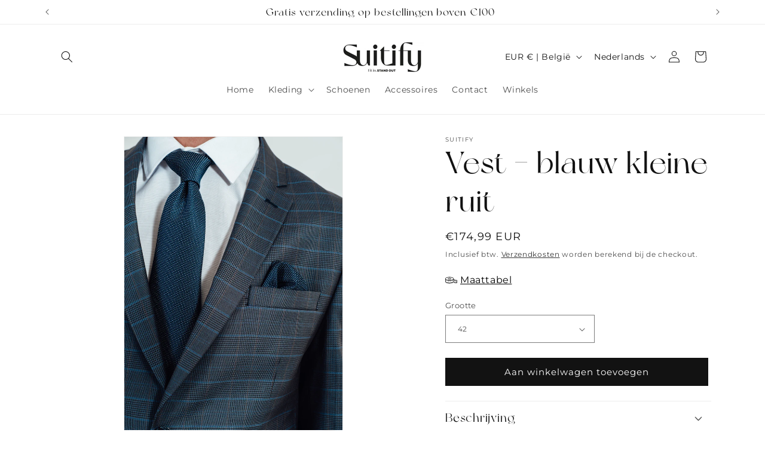

--- FILE ---
content_type: text/html; charset=utf-8
request_url: https://suitify.be/products/vest-blauw-klein-geruit-voor-heren
body_size: 33154
content:
<!doctype html>
<html class="no-js" lang="nl">
  <head>
    <!-- Google Tag Manager -->
<script>(function(w,d,s,l,i){w[l]=w[l]||[];w[l].push({'gtm.start':
new Date().getTime(),event:'gtm.js'});var f=d.getElementsByTagName(s)[0],
j=d.createElement(s),dl=l!='dataLayer'?'&l='+l:'';j.async=true;j.src=
'https://www.googletagmanager.com/gtm.js?id='+i+dl;f.parentNode.insertBefore(j,f);
})(window,document,'script','dataLayer','GTM-P99NV75K');</script>
<!-- End Google Tag Manager -->

    <!-- Meta Pixel Code -->
<script>
!function(f,b,e,v,n,t,s)
{if(f.fbq)return;n=f.fbq=function(){n.callMethod?
n.callMethod.apply(n,arguments):n.queue.push(arguments)};
if(!f._fbq)f._fbq=n;n.push=n;n.loaded=!0;n.version='2.0';
n.queue=[];t=b.createElement(e);t.async=!0;
t.src=v;s=b.getElementsByTagName(e)[0];
s.parentNode.insertBefore(t,s)}(window, document,'script',
'https://connect.facebook.net/en_US/fbevents.js');
fbq('init', '747660728981574');
fbq('track', 'PageView');
</script>
<noscript><img height="1" width="1" style="display:none"
src="https://www.facebook.com/tr?id=747660728981574&ev=PageView&noscript=1"
/></noscript>
<!-- End Meta Pixel Code -->
<script>
window.KiwiSizing = window.KiwiSizing === undefined ? {} : window.KiwiSizing;
KiwiSizing.shop = "45446a.myshopify.com";


KiwiSizing.data = {
  collections: "607378473299",
  tags: "",
  product: "8499923812691",
  vendor: "Suitify",
  type: "",
  title: "Vest - blauw kleine ruit",
  images: ["\/\/suitify.be\/cdn\/shop\/files\/blauwe-kleine-ruit4_2fbc24dc-be00-44b1-90f3-78b6d62bc455.jpg?v=1693855814","\/\/suitify.be\/cdn\/shop\/files\/blauwe-kleine-ruit2_31777815-bcfd-4fbc-a4b8-2df322fa2d35.jpg?v=1693855911","\/\/suitify.be\/cdn\/shop\/files\/DSCF3576_e2fd7618-9859-4f1d-91c4-e11adc4cf563.jpg?v=1693855892"],
  options: [{"name":"Grootte","position":1,"values":["42","44","46","48","50","52","54","56","58"]}],
  variants: [{"id":46965504737619,"title":"42","option1":"42","option2":null,"option3":null,"sku":null,"requires_shipping":true,"taxable":true,"featured_image":null,"available":true,"name":"Vest - blauw kleine ruit - 42","public_title":"42","options":["42"],"price":17499,"weight":280,"compare_at_price":null,"inventory_management":"shopify","barcode":"5299139021979","requires_selling_plan":false,"selling_plan_allocations":[]},{"id":46965504770387,"title":"44","option1":"44","option2":null,"option3":null,"sku":null,"requires_shipping":true,"taxable":true,"featured_image":null,"available":true,"name":"Vest - blauw kleine ruit - 44","public_title":"44","options":["44"],"price":17499,"weight":280,"compare_at_price":null,"inventory_management":"shopify","barcode":"5299166585772","requires_selling_plan":false,"selling_plan_allocations":[]},{"id":46965504803155,"title":"46","option1":"46","option2":null,"option3":null,"sku":null,"requires_shipping":true,"taxable":true,"featured_image":null,"available":true,"name":"Vest - blauw kleine ruit - 46","public_title":"46","options":["46"],"price":17499,"weight":280,"compare_at_price":null,"inventory_management":"shopify","barcode":"5299177886394","requires_selling_plan":false,"selling_plan_allocations":[]},{"id":46965504835923,"title":"48","option1":"48","option2":null,"option3":null,"sku":null,"requires_shipping":true,"taxable":true,"featured_image":null,"available":true,"name":"Vest - blauw kleine ruit - 48","public_title":"48","options":["48"],"price":17499,"weight":280,"compare_at_price":null,"inventory_management":"shopify","barcode":"5299179589859","requires_selling_plan":false,"selling_plan_allocations":[]},{"id":46965504868691,"title":"50","option1":"50","option2":null,"option3":null,"sku":null,"requires_shipping":true,"taxable":true,"featured_image":null,"available":true,"name":"Vest - blauw kleine ruit - 50","public_title":"50","options":["50"],"price":17499,"weight":280,"compare_at_price":null,"inventory_management":"shopify","barcode":"5299196673180","requires_selling_plan":false,"selling_plan_allocations":[]},{"id":46965504901459,"title":"52","option1":"52","option2":null,"option3":null,"sku":null,"requires_shipping":true,"taxable":true,"featured_image":null,"available":true,"name":"Vest - blauw kleine ruit - 52","public_title":"52","options":["52"],"price":17499,"weight":280,"compare_at_price":null,"inventory_management":"shopify","barcode":"5299207444754","requires_selling_plan":false,"selling_plan_allocations":[]},{"id":46965504934227,"title":"54","option1":"54","option2":null,"option3":null,"sku":null,"requires_shipping":true,"taxable":true,"featured_image":null,"available":true,"name":"Vest - blauw kleine ruit - 54","public_title":"54","options":["54"],"price":17499,"weight":280,"compare_at_price":null,"inventory_management":"shopify","barcode":"5299209326393","requires_selling_plan":false,"selling_plan_allocations":[]},{"id":46965504966995,"title":"56","option1":"56","option2":null,"option3":null,"sku":null,"requires_shipping":true,"taxable":true,"featured_image":null,"available":true,"name":"Vest - blauw kleine ruit - 56","public_title":"56","options":["56"],"price":17499,"weight":280,"compare_at_price":null,"inventory_management":"shopify","barcode":"5299219830781","requires_selling_plan":false,"selling_plan_allocations":[]},{"id":46965504999763,"title":"58","option1":"58","option2":null,"option3":null,"sku":null,"requires_shipping":true,"taxable":true,"featured_image":null,"available":true,"name":"Vest - blauw kleine ruit - 58","public_title":"58","options":["58"],"price":17499,"weight":280,"compare_at_price":null,"inventory_management":"shopify","barcode":"5299222731754","requires_selling_plan":false,"selling_plan_allocations":[]}],
};

</script>
    <meta charset="utf-8">
    <meta http-equiv="X-UA-Compatible" content="IE=edge">
    <meta name="viewport" content="width=device-width,initial-scale=1">
    <meta name="theme-color" content="">
    <link rel="canonical" href="https://suitify.be/products/vest-blauw-klein-geruit-voor-heren"><link rel="icon" type="image/png" href="//suitify.be/cdn/shop/files/suitify-favicon.png?crop=center&height=32&v=1690871952&width=32"><link rel="preconnect" href="https://fonts.shopifycdn.com" crossorigin><!-- Avada Size Chart Script -->
 
<script src="//suitify.be/cdn/shop/t/2/assets/size-chart-data.js?v=118201800560563884051693931127" defer='defer'></script>

    
    
  





<script>
  const AVADA_SC = {};
  AVADA_SC.product = {"id":8499923812691,"title":"Vest - blauw kleine ruit","handle":"vest-blauw-klein-geruit-voor-heren","description":"\u003cp data-mce-fragment=\"1\"\u003eDit blauwe vest met kleine ruit voor heren is de perfecte aanvulling op je garderobe voor het komende seizoen. Het blauw met kleine ruit voegt een stijlvolle toets aan je outfit.  Met zijn tijdloze ontwerp kun je dit vest moeiteloos combineren met andere kledingstukken. Dit betaalbare vest is verkrijgbaar in verschillende maten.\u003cbr data-mce-fragment=\"1\"\u003e Kwalitatieve kostuumvesten tegen een betaalbare prijs, dat is het concept van Suitify. Shop je jouw favoriete vest liever niet online? Kom dan zeker langs in één van onze \u003ca href=\"https:\/\/suitify.be\/pages\/winkels\" data-mce-fragment=\"1\" data-mce-href=\"https:\/\/suitify.be\/pages\/winkels\"\u003ewinkels in Hasselt of Maastricht.\u003c\/a\u003e\u003c\/p\u003e\n\u003cp\u003e\u003cspan\u003eDetails vest:\u003c\/span\u003e\u003cbr\u003e\u003cspan\u003e- Single breasted\u003c\/span\u003e\u003cbr\u003e\u003cspan\u003e- Schoudervulling\u003c\/span\u003e\u003cbr\u003e\u003cspan\u003e- Dubbele zakken\u003c\/span\u003e\u003cbr\u003e\u003cspan\u003e- Bootvormige borstzak\u003c\/span\u003e\u003cbr\u003e\u003cspan\u003e- Half-canvas constructie\u003c\/span\u003e\u003cbr\u003e\u003cspan\u003e- Verbrede revers (6cm)\u003c\/span\u003e\u003c\/p\u003e\n\u003cp\u003e\u003cspan\u003eModel is 190 cm en draagt een aangepaste maat EU48.\u003c\/span\u003e\u003c\/p\u003e\n\u003cp\u003e\u003cspan\u003eVoorzichtig wassen op max. 20 graden.\u003c\/span\u003e\u003c\/p\u003e","published_at":"2023-08-16T09:01:16+02:00","created_at":"2023-08-16T09:01:16+02:00","vendor":"Suitify","type":"","tags":[],"price":17499,"price_min":17499,"price_max":17499,"available":true,"price_varies":false,"compare_at_price":null,"compare_at_price_min":0,"compare_at_price_max":0,"compare_at_price_varies":false,"variants":[{"id":46965504737619,"title":"42","option1":"42","option2":null,"option3":null,"sku":null,"requires_shipping":true,"taxable":true,"featured_image":null,"available":true,"name":"Vest - blauw kleine ruit - 42","public_title":"42","options":["42"],"price":17499,"weight":280,"compare_at_price":null,"inventory_management":"shopify","barcode":"5299139021979","requires_selling_plan":false,"selling_plan_allocations":[]},{"id":46965504770387,"title":"44","option1":"44","option2":null,"option3":null,"sku":null,"requires_shipping":true,"taxable":true,"featured_image":null,"available":true,"name":"Vest - blauw kleine ruit - 44","public_title":"44","options":["44"],"price":17499,"weight":280,"compare_at_price":null,"inventory_management":"shopify","barcode":"5299166585772","requires_selling_plan":false,"selling_plan_allocations":[]},{"id":46965504803155,"title":"46","option1":"46","option2":null,"option3":null,"sku":null,"requires_shipping":true,"taxable":true,"featured_image":null,"available":true,"name":"Vest - blauw kleine ruit - 46","public_title":"46","options":["46"],"price":17499,"weight":280,"compare_at_price":null,"inventory_management":"shopify","barcode":"5299177886394","requires_selling_plan":false,"selling_plan_allocations":[]},{"id":46965504835923,"title":"48","option1":"48","option2":null,"option3":null,"sku":null,"requires_shipping":true,"taxable":true,"featured_image":null,"available":true,"name":"Vest - blauw kleine ruit - 48","public_title":"48","options":["48"],"price":17499,"weight":280,"compare_at_price":null,"inventory_management":"shopify","barcode":"5299179589859","requires_selling_plan":false,"selling_plan_allocations":[]},{"id":46965504868691,"title":"50","option1":"50","option2":null,"option3":null,"sku":null,"requires_shipping":true,"taxable":true,"featured_image":null,"available":true,"name":"Vest - blauw kleine ruit - 50","public_title":"50","options":["50"],"price":17499,"weight":280,"compare_at_price":null,"inventory_management":"shopify","barcode":"5299196673180","requires_selling_plan":false,"selling_plan_allocations":[]},{"id":46965504901459,"title":"52","option1":"52","option2":null,"option3":null,"sku":null,"requires_shipping":true,"taxable":true,"featured_image":null,"available":true,"name":"Vest - blauw kleine ruit - 52","public_title":"52","options":["52"],"price":17499,"weight":280,"compare_at_price":null,"inventory_management":"shopify","barcode":"5299207444754","requires_selling_plan":false,"selling_plan_allocations":[]},{"id":46965504934227,"title":"54","option1":"54","option2":null,"option3":null,"sku":null,"requires_shipping":true,"taxable":true,"featured_image":null,"available":true,"name":"Vest - blauw kleine ruit - 54","public_title":"54","options":["54"],"price":17499,"weight":280,"compare_at_price":null,"inventory_management":"shopify","barcode":"5299209326393","requires_selling_plan":false,"selling_plan_allocations":[]},{"id":46965504966995,"title":"56","option1":"56","option2":null,"option3":null,"sku":null,"requires_shipping":true,"taxable":true,"featured_image":null,"available":true,"name":"Vest - blauw kleine ruit - 56","public_title":"56","options":["56"],"price":17499,"weight":280,"compare_at_price":null,"inventory_management":"shopify","barcode":"5299219830781","requires_selling_plan":false,"selling_plan_allocations":[]},{"id":46965504999763,"title":"58","option1":"58","option2":null,"option3":null,"sku":null,"requires_shipping":true,"taxable":true,"featured_image":null,"available":true,"name":"Vest - blauw kleine ruit - 58","public_title":"58","options":["58"],"price":17499,"weight":280,"compare_at_price":null,"inventory_management":"shopify","barcode":"5299222731754","requires_selling_plan":false,"selling_plan_allocations":[]}],"images":["\/\/suitify.be\/cdn\/shop\/files\/blauwe-kleine-ruit4_2fbc24dc-be00-44b1-90f3-78b6d62bc455.jpg?v=1693855814","\/\/suitify.be\/cdn\/shop\/files\/blauwe-kleine-ruit2_31777815-bcfd-4fbc-a4b8-2df322fa2d35.jpg?v=1693855911","\/\/suitify.be\/cdn\/shop\/files\/DSCF3576_e2fd7618-9859-4f1d-91c4-e11adc4cf563.jpg?v=1693855892"],"featured_image":"\/\/suitify.be\/cdn\/shop\/files\/blauwe-kleine-ruit4_2fbc24dc-be00-44b1-90f3-78b6d62bc455.jpg?v=1693855814","options":["Grootte"],"media":[{"alt":"Detail van blauw kostuumvest met kleine ruit van Suitify","id":44718094418259,"position":1,"preview_image":{"aspect_ratio":0.667,"height":4472,"width":2981,"src":"\/\/suitify.be\/cdn\/shop\/files\/blauwe-kleine-ruit4_2fbc24dc-be00-44b1-90f3-78b6d62bc455.jpg?v=1693855814"},"aspect_ratio":0.667,"height":4472,"media_type":"image","src":"\/\/suitify.be\/cdn\/shop\/files\/blauwe-kleine-ruit4_2fbc24dc-be00-44b1-90f3-78b6d62bc455.jpg?v=1693855814","width":2981},{"alt":"Man die een blauw kostuumvest met kleine ruit van Suitify draagt","id":44718097006931,"position":2,"preview_image":{"aspect_ratio":0.677,"height":4159,"width":2816,"src":"\/\/suitify.be\/cdn\/shop\/files\/blauwe-kleine-ruit2_31777815-bcfd-4fbc-a4b8-2df322fa2d35.jpg?v=1693855911"},"aspect_ratio":0.677,"height":4159,"media_type":"image","src":"\/\/suitify.be\/cdn\/shop\/files\/blauwe-kleine-ruit2_31777815-bcfd-4fbc-a4b8-2df322fa2d35.jpg?v=1693855911","width":2816},{"alt":"Achterkant van een blauw kostuumvest met kleine ruit van Suitify gedragen door een man","id":44718111424851,"position":3,"preview_image":{"aspect_ratio":0.667,"height":5212,"width":3475,"src":"\/\/suitify.be\/cdn\/shop\/files\/DSCF3576_e2fd7618-9859-4f1d-91c4-e11adc4cf563.jpg?v=1693855892"},"aspect_ratio":0.667,"height":5212,"media_type":"image","src":"\/\/suitify.be\/cdn\/shop\/files\/DSCF3576_e2fd7618-9859-4f1d-91c4-e11adc4cf563.jpg?v=1693855892","width":3475}],"requires_selling_plan":false,"selling_plan_groups":[],"content":"\u003cp data-mce-fragment=\"1\"\u003eDit blauwe vest met kleine ruit voor heren is de perfecte aanvulling op je garderobe voor het komende seizoen. Het blauw met kleine ruit voegt een stijlvolle toets aan je outfit.  Met zijn tijdloze ontwerp kun je dit vest moeiteloos combineren met andere kledingstukken. Dit betaalbare vest is verkrijgbaar in verschillende maten.\u003cbr data-mce-fragment=\"1\"\u003e Kwalitatieve kostuumvesten tegen een betaalbare prijs, dat is het concept van Suitify. Shop je jouw favoriete vest liever niet online? Kom dan zeker langs in één van onze \u003ca href=\"https:\/\/suitify.be\/pages\/winkels\" data-mce-fragment=\"1\" data-mce-href=\"https:\/\/suitify.be\/pages\/winkels\"\u003ewinkels in Hasselt of Maastricht.\u003c\/a\u003e\u003c\/p\u003e\n\u003cp\u003e\u003cspan\u003eDetails vest:\u003c\/span\u003e\u003cbr\u003e\u003cspan\u003e- Single breasted\u003c\/span\u003e\u003cbr\u003e\u003cspan\u003e- Schoudervulling\u003c\/span\u003e\u003cbr\u003e\u003cspan\u003e- Dubbele zakken\u003c\/span\u003e\u003cbr\u003e\u003cspan\u003e- Bootvormige borstzak\u003c\/span\u003e\u003cbr\u003e\u003cspan\u003e- Half-canvas constructie\u003c\/span\u003e\u003cbr\u003e\u003cspan\u003e- Verbrede revers (6cm)\u003c\/span\u003e\u003c\/p\u003e\n\u003cp\u003e\u003cspan\u003eModel is 190 cm en draagt een aangepaste maat EU48.\u003c\/span\u003e\u003c\/p\u003e\n\u003cp\u003e\u003cspan\u003eVoorzichtig wassen op max. 20 graden.\u003c\/span\u003e\u003c\/p\u003e"};
  AVADA_SC.template = "product";
  AVADA_SC.collections = [];
  AVADA_SC.collectionsName = [];
  AVADA_SC.collectionId = "";
  
    AVADA_SC.collections.push(`607378473299`);
    AVADA_SC.collectionsName.push(`Vesten`);
  
  AVADA_SC.branding = false
</script>

  <!-- /Avada Size Chart Script -->

<title>
      Vest - blauw kleine ruit | Shop Online
 &ndash; Suitify</title>

    
      <meta name="description" content="Blauw vest met kleine ruit - stijlvol vest voor heren, betaalbaar online kopen. Shop de perfecte look nu! Diverse maten beschikbaar.">
    

    

<meta property="og:site_name" content="Suitify">
<meta property="og:url" content="https://suitify.be/products/vest-blauw-klein-geruit-voor-heren">
<meta property="og:title" content="Vest - blauw kleine ruit | Shop Online">
<meta property="og:type" content="product">
<meta property="og:description" content="Blauw vest met kleine ruit - stijlvol vest voor heren, betaalbaar online kopen. Shop de perfecte look nu! Diverse maten beschikbaar."><meta property="og:image" content="http://suitify.be/cdn/shop/files/blauwe-kleine-ruit4_2fbc24dc-be00-44b1-90f3-78b6d62bc455.jpg?v=1693855814">
  <meta property="og:image:secure_url" content="https://suitify.be/cdn/shop/files/blauwe-kleine-ruit4_2fbc24dc-be00-44b1-90f3-78b6d62bc455.jpg?v=1693855814">
  <meta property="og:image:width" content="2981">
  <meta property="og:image:height" content="4472"><meta property="og:price:amount" content="174,99">
  <meta property="og:price:currency" content="EUR"><meta name="twitter:card" content="summary_large_image">
<meta name="twitter:title" content="Vest - blauw kleine ruit | Shop Online">
<meta name="twitter:description" content="Blauw vest met kleine ruit - stijlvol vest voor heren, betaalbaar online kopen. Shop de perfecte look nu! Diverse maten beschikbaar.">


    <script src="//suitify.be/cdn/shop/t/2/assets/constants.js?v=58251544750838685771690486482" defer="defer"></script>
    <script src="//suitify.be/cdn/shop/t/2/assets/pubsub.js?v=158357773527763999511690486482" defer="defer"></script>
    <script src="//suitify.be/cdn/shop/t/2/assets/global.js?v=54939145903281508041690486482" defer="defer"></script><script src="//suitify.be/cdn/shop/t/2/assets/animations.js?v=88693664871331136111690486481" defer="defer"></script><script>window.performance && window.performance.mark && window.performance.mark('shopify.content_for_header.start');</script><meta name="google-site-verification" content="7cn3DlR-auL_G8IEKPU7VoxG7aMVylgDt9VGuD3eevg">
<meta id="shopify-digital-wallet" name="shopify-digital-wallet" content="/76288360787/digital_wallets/dialog">
<meta name="shopify-checkout-api-token" content="2cf71daa71c1c4c9c3cc643eedc30d22">
<meta id="in-context-paypal-metadata" data-shop-id="76288360787" data-venmo-supported="false" data-environment="production" data-locale="nl_NL" data-paypal-v4="true" data-currency="EUR">
<link rel="alternate" hreflang="x-default" href="https://suitify.be/products/vest-blauw-klein-geruit-voor-heren">
<link rel="alternate" hreflang="fr" href="https://suitify.be/fr/products/vest-blauw-klein-geruit-voor-heren">
<link rel="alternate" hreflang="en" href="https://suitify.be/en/products/vest-blauw-klein-geruit-voor-heren">
<link rel="alternate" type="application/json+oembed" href="https://suitify.be/products/vest-blauw-klein-geruit-voor-heren.oembed">
<script async="async" src="/checkouts/internal/preloads.js?locale=nl-BE"></script>
<script id="shopify-features" type="application/json">{"accessToken":"2cf71daa71c1c4c9c3cc643eedc30d22","betas":["rich-media-storefront-analytics"],"domain":"suitify.be","predictiveSearch":true,"shopId":76288360787,"locale":"nl"}</script>
<script>var Shopify = Shopify || {};
Shopify.shop = "45446a.myshopify.com";
Shopify.locale = "nl";
Shopify.currency = {"active":"EUR","rate":"1.0"};
Shopify.country = "BE";
Shopify.theme = {"name":"Suitify Webshop","id":151300473171,"schema_name":"Dawn","schema_version":"11.0.0","theme_store_id":887,"role":"main"};
Shopify.theme.handle = "null";
Shopify.theme.style = {"id":null,"handle":null};
Shopify.cdnHost = "suitify.be/cdn";
Shopify.routes = Shopify.routes || {};
Shopify.routes.root = "/";</script>
<script type="module">!function(o){(o.Shopify=o.Shopify||{}).modules=!0}(window);</script>
<script>!function(o){function n(){var o=[];function n(){o.push(Array.prototype.slice.apply(arguments))}return n.q=o,n}var t=o.Shopify=o.Shopify||{};t.loadFeatures=n(),t.autoloadFeatures=n()}(window);</script>
<script id="shop-js-analytics" type="application/json">{"pageType":"product"}</script>
<script defer="defer" async type="module" src="//suitify.be/cdn/shopifycloud/shop-js/modules/v2/client.init-shop-cart-sync_CQCZGmk1.nl.esm.js"></script>
<script defer="defer" async type="module" src="//suitify.be/cdn/shopifycloud/shop-js/modules/v2/chunk.common_Qh2VktjN.esm.js"></script>
<script type="module">
  await import("//suitify.be/cdn/shopifycloud/shop-js/modules/v2/client.init-shop-cart-sync_CQCZGmk1.nl.esm.js");
await import("//suitify.be/cdn/shopifycloud/shop-js/modules/v2/chunk.common_Qh2VktjN.esm.js");

  window.Shopify.SignInWithShop?.initShopCartSync?.({"fedCMEnabled":true,"windoidEnabled":true});

</script>
<script>(function() {
  var isLoaded = false;
  function asyncLoad() {
    if (isLoaded) return;
    isLoaded = true;
    var urls = ["https:\/\/app.kiwisizing.com\/web\/js\/dist\/kiwiSizing\/plugin\/SizingPlugin.prod.js?v=330\u0026shop=45446a.myshopify.com"];
    for (var i = 0; i < urls.length; i++) {
      var s = document.createElement('script');
      s.type = 'text/javascript';
      s.async = true;
      s.src = urls[i];
      var x = document.getElementsByTagName('script')[0];
      x.parentNode.insertBefore(s, x);
    }
  };
  if(window.attachEvent) {
    window.attachEvent('onload', asyncLoad);
  } else {
    window.addEventListener('load', asyncLoad, false);
  }
})();</script>
<script id="__st">var __st={"a":76288360787,"offset":3600,"reqid":"9fcc6a17-51a0-44e9-8544-9db26db78a41-1766486715","pageurl":"suitify.be\/products\/vest-blauw-klein-geruit-voor-heren","u":"08080e9c0c10","p":"product","rtyp":"product","rid":8499923812691};</script>
<script>window.ShopifyPaypalV4VisibilityTracking = true;</script>
<script id="captcha-bootstrap">!function(){'use strict';const t='contact',e='account',n='new_comment',o=[[t,t],['blogs',n],['comments',n],[t,'customer']],c=[[e,'customer_login'],[e,'guest_login'],[e,'recover_customer_password'],[e,'create_customer']],r=t=>t.map((([t,e])=>`form[action*='/${t}']:not([data-nocaptcha='true']) input[name='form_type'][value='${e}']`)).join(','),a=t=>()=>t?[...document.querySelectorAll(t)].map((t=>t.form)):[];function s(){const t=[...o],e=r(t);return a(e)}const i='password',u='form_key',d=['recaptcha-v3-token','g-recaptcha-response','h-captcha-response',i],f=()=>{try{return window.sessionStorage}catch{return}},m='__shopify_v',_=t=>t.elements[u];function p(t,e,n=!1){try{const o=window.sessionStorage,c=JSON.parse(o.getItem(e)),{data:r}=function(t){const{data:e,action:n}=t;return t[m]||n?{data:e,action:n}:{data:t,action:n}}(c);for(const[e,n]of Object.entries(r))t.elements[e]&&(t.elements[e].value=n);n&&o.removeItem(e)}catch(o){console.error('form repopulation failed',{error:o})}}const l='form_type',E='cptcha';function T(t){t.dataset[E]=!0}const w=window,h=w.document,L='Shopify',v='ce_forms',y='captcha';let A=!1;((t,e)=>{const n=(g='f06e6c50-85a8-45c8-87d0-21a2b65856fe',I='https://cdn.shopify.com/shopifycloud/storefront-forms-hcaptcha/ce_storefront_forms_captcha_hcaptcha.v1.5.2.iife.js',D={infoText:'Beschermd door hCaptcha',privacyText:'Privacy',termsText:'Voorwaarden'},(t,e,n)=>{const o=w[L][v],c=o.bindForm;if(c)return c(t,g,e,D).then(n);var r;o.q.push([[t,g,e,D],n]),r=I,A||(h.body.append(Object.assign(h.createElement('script'),{id:'captcha-provider',async:!0,src:r})),A=!0)});var g,I,D;w[L]=w[L]||{},w[L][v]=w[L][v]||{},w[L][v].q=[],w[L][y]=w[L][y]||{},w[L][y].protect=function(t,e){n(t,void 0,e),T(t)},Object.freeze(w[L][y]),function(t,e,n,w,h,L){const[v,y,A,g]=function(t,e,n){const i=e?o:[],u=t?c:[],d=[...i,...u],f=r(d),m=r(i),_=r(d.filter((([t,e])=>n.includes(e))));return[a(f),a(m),a(_),s()]}(w,h,L),I=t=>{const e=t.target;return e instanceof HTMLFormElement?e:e&&e.form},D=t=>v().includes(t);t.addEventListener('submit',(t=>{const e=I(t);if(!e)return;const n=D(e)&&!e.dataset.hcaptchaBound&&!e.dataset.recaptchaBound,o=_(e),c=g().includes(e)&&(!o||!o.value);(n||c)&&t.preventDefault(),c&&!n&&(function(t){try{if(!f())return;!function(t){const e=f();if(!e)return;const n=_(t);if(!n)return;const o=n.value;o&&e.removeItem(o)}(t);const e=Array.from(Array(32),(()=>Math.random().toString(36)[2])).join('');!function(t,e){_(t)||t.append(Object.assign(document.createElement('input'),{type:'hidden',name:u})),t.elements[u].value=e}(t,e),function(t,e){const n=f();if(!n)return;const o=[...t.querySelectorAll(`input[type='${i}']`)].map((({name:t})=>t)),c=[...d,...o],r={};for(const[a,s]of new FormData(t).entries())c.includes(a)||(r[a]=s);n.setItem(e,JSON.stringify({[m]:1,action:t.action,data:r}))}(t,e)}catch(e){console.error('failed to persist form',e)}}(e),e.submit())}));const S=(t,e)=>{t&&!t.dataset[E]&&(n(t,e.some((e=>e===t))),T(t))};for(const o of['focusin','change'])t.addEventListener(o,(t=>{const e=I(t);D(e)&&S(e,y())}));const B=e.get('form_key'),M=e.get(l),P=B&&M;t.addEventListener('DOMContentLoaded',(()=>{const t=y();if(P)for(const e of t)e.elements[l].value===M&&p(e,B);[...new Set([...A(),...v().filter((t=>'true'===t.dataset.shopifyCaptcha))])].forEach((e=>S(e,t)))}))}(h,new URLSearchParams(w.location.search),n,t,e,['guest_login'])})(!0,!0)}();</script>
<script integrity="sha256-4kQ18oKyAcykRKYeNunJcIwy7WH5gtpwJnB7kiuLZ1E=" data-source-attribution="shopify.loadfeatures" defer="defer" src="//suitify.be/cdn/shopifycloud/storefront/assets/storefront/load_feature-a0a9edcb.js" crossorigin="anonymous"></script>
<script data-source-attribution="shopify.dynamic_checkout.dynamic.init">var Shopify=Shopify||{};Shopify.PaymentButton=Shopify.PaymentButton||{isStorefrontPortableWallets:!0,init:function(){window.Shopify.PaymentButton.init=function(){};var t=document.createElement("script");t.src="https://suitify.be/cdn/shopifycloud/portable-wallets/latest/portable-wallets.nl.js",t.type="module",document.head.appendChild(t)}};
</script>
<script data-source-attribution="shopify.dynamic_checkout.buyer_consent">
  function portableWalletsHideBuyerConsent(e){var t=document.getElementById("shopify-buyer-consent"),n=document.getElementById("shopify-subscription-policy-button");t&&n&&(t.classList.add("hidden"),t.setAttribute("aria-hidden","true"),n.removeEventListener("click",e))}function portableWalletsShowBuyerConsent(e){var t=document.getElementById("shopify-buyer-consent"),n=document.getElementById("shopify-subscription-policy-button");t&&n&&(t.classList.remove("hidden"),t.removeAttribute("aria-hidden"),n.addEventListener("click",e))}window.Shopify?.PaymentButton&&(window.Shopify.PaymentButton.hideBuyerConsent=portableWalletsHideBuyerConsent,window.Shopify.PaymentButton.showBuyerConsent=portableWalletsShowBuyerConsent);
</script>
<script data-source-attribution="shopify.dynamic_checkout.cart.bootstrap">document.addEventListener("DOMContentLoaded",(function(){function t(){return document.querySelector("shopify-accelerated-checkout-cart, shopify-accelerated-checkout")}if(t())Shopify.PaymentButton.init();else{new MutationObserver((function(e,n){t()&&(Shopify.PaymentButton.init(),n.disconnect())})).observe(document.body,{childList:!0,subtree:!0})}}));
</script>
<link id="shopify-accelerated-checkout-styles" rel="stylesheet" media="screen" href="https://suitify.be/cdn/shopifycloud/portable-wallets/latest/accelerated-checkout-backwards-compat.css" crossorigin="anonymous">
<style id="shopify-accelerated-checkout-cart">
        #shopify-buyer-consent {
  margin-top: 1em;
  display: inline-block;
  width: 100%;
}

#shopify-buyer-consent.hidden {
  display: none;
}

#shopify-subscription-policy-button {
  background: none;
  border: none;
  padding: 0;
  text-decoration: underline;
  font-size: inherit;
  cursor: pointer;
}

#shopify-subscription-policy-button::before {
  box-shadow: none;
}

      </style>
<script id="sections-script" data-sections="header" defer="defer" src="//suitify.be/cdn/shop/t/2/compiled_assets/scripts.js?131"></script>
<script>window.performance && window.performance.mark && window.performance.mark('shopify.content_for_header.end');</script>


    <style data-shopify>
      @font-face {
  font-family: Montserrat;
  font-weight: 400;
  font-style: normal;
  font-display: swap;
  src: url("//suitify.be/cdn/fonts/montserrat/montserrat_n4.81949fa0ac9fd2021e16436151e8eaa539321637.woff2") format("woff2"),
       url("//suitify.be/cdn/fonts/montserrat/montserrat_n4.a6c632ca7b62da89c3594789ba828388aac693fe.woff") format("woff");
}

      @font-face {
  font-family: Montserrat;
  font-weight: 700;
  font-style: normal;
  font-display: swap;
  src: url("//suitify.be/cdn/fonts/montserrat/montserrat_n7.3c434e22befd5c18a6b4afadb1e3d77c128c7939.woff2") format("woff2"),
       url("//suitify.be/cdn/fonts/montserrat/montserrat_n7.5d9fa6e2cae713c8fb539a9876489d86207fe957.woff") format("woff");
}

      @font-face {
  font-family: Montserrat;
  font-weight: 400;
  font-style: italic;
  font-display: swap;
  src: url("//suitify.be/cdn/fonts/montserrat/montserrat_i4.5a4ea298b4789e064f62a29aafc18d41f09ae59b.woff2") format("woff2"),
       url("//suitify.be/cdn/fonts/montserrat/montserrat_i4.072b5869c5e0ed5b9d2021e4c2af132e16681ad2.woff") format("woff");
}

      @font-face {
  font-family: Montserrat;
  font-weight: 700;
  font-style: italic;
  font-display: swap;
  src: url("//suitify.be/cdn/fonts/montserrat/montserrat_i7.a0d4a463df4f146567d871890ffb3c80408e7732.woff2") format("woff2"),
       url("//suitify.be/cdn/fonts/montserrat/montserrat_i7.f6ec9f2a0681acc6f8152c40921d2a4d2e1a2c78.woff") format("woff");
}

      @font-face {
  font-family: Montserrat;
  font-weight: 400;
  font-style: normal;
  font-display: swap;
  src: url("//suitify.be/cdn/fonts/montserrat/montserrat_n4.81949fa0ac9fd2021e16436151e8eaa539321637.woff2") format("woff2"),
       url("//suitify.be/cdn/fonts/montserrat/montserrat_n4.a6c632ca7b62da89c3594789ba828388aac693fe.woff") format("woff");
}


      
        :root,
        .color-background-1 {
          --color-background: 255,255,255;
        
          --gradient-background: #ffffff;
        
        --color-foreground: 18,18,18;
        --color-shadow: 18,18,18;
        --color-button: 18,18,18;
        --color-button-text: 255,255,255;
        --color-secondary-button: 255,255,255;
        --color-secondary-button-text: 18,18,18;
        --color-link: 18,18,18;
        --color-badge-foreground: 18,18,18;
        --color-badge-background: 255,255,255;
        --color-badge-border: 18,18,18;
        --payment-terms-background-color: rgb(255 255 255);
      }
      
        
        .color-background-2 {
          --color-background: 243,243,243;
        
          --gradient-background: #f3f3f3;
        
        --color-foreground: 18,18,18;
        --color-shadow: 18,18,18;
        --color-button: 18,18,18;
        --color-button-text: 243,243,243;
        --color-secondary-button: 243,243,243;
        --color-secondary-button-text: 18,18,18;
        --color-link: 18,18,18;
        --color-badge-foreground: 18,18,18;
        --color-badge-background: 243,243,243;
        --color-badge-border: 18,18,18;
        --payment-terms-background-color: rgb(243 243 243);
      }
      
        
        .color-inverse {
          --color-background: 36,40,51;
        
          --gradient-background: #242833;
        
        --color-foreground: 255,255,255;
        --color-shadow: 18,18,18;
        --color-button: 255,255,255;
        --color-button-text: 0,0,0;
        --color-secondary-button: 36,40,51;
        --color-secondary-button-text: 255,255,255;
        --color-link: 255,255,255;
        --color-badge-foreground: 255,255,255;
        --color-badge-background: 36,40,51;
        --color-badge-border: 255,255,255;
        --payment-terms-background-color: rgb(36 40 51);
      }
      
        
        .color-accent-1 {
          --color-background: 18,18,18;
        
          --gradient-background: #121212;
        
        --color-foreground: 255,255,255;
        --color-shadow: 18,18,18;
        --color-button: 255,255,255;
        --color-button-text: 18,18,18;
        --color-secondary-button: 18,18,18;
        --color-secondary-button-text: 255,255,255;
        --color-link: 255,255,255;
        --color-badge-foreground: 255,255,255;
        --color-badge-background: 18,18,18;
        --color-badge-border: 255,255,255;
        --payment-terms-background-color: rgb(18 18 18);
      }
      
        
        .color-accent-2 {
          --color-background: 51,79,180;
        
          --gradient-background: #334fb4;
        
        --color-foreground: 255,255,255;
        --color-shadow: 18,18,18;
        --color-button: 255,255,255;
        --color-button-text: 51,79,180;
        --color-secondary-button: 51,79,180;
        --color-secondary-button-text: 255,255,255;
        --color-link: 255,255,255;
        --color-badge-foreground: 255,255,255;
        --color-badge-background: 51,79,180;
        --color-badge-border: 255,255,255;
        --payment-terms-background-color: rgb(51 79 180);
      }
      

      body, .color-background-1, .color-background-2, .color-inverse, .color-accent-1, .color-accent-2 {
        color: rgba(var(--color-foreground), 0.75);
        background-color: rgb(var(--color-background));
      }

      :root {
        --font-body-family: Montserrat, sans-serif;
        --font-body-style: normal;
        --font-body-weight: 400;
        --font-body-weight-bold: 700;

        --font-heading-family: Montserrat, sans-serif;
        --font-heading-style: normal;
        --font-heading-weight: 400;

        --font-body-scale: 1.0;
        --font-heading-scale: 1.3;

        --media-padding: px;
        --media-border-opacity: 0.05;
        --media-border-width: 1px;
        --media-radius: 0px;
        --media-shadow-opacity: 0.0;
        --media-shadow-horizontal-offset: 0px;
        --media-shadow-vertical-offset: 4px;
        --media-shadow-blur-radius: 5px;
        --media-shadow-visible: 0;

        --page-width: 120rem;
        --page-width-margin: 0rem;

        --product-card-image-padding: 0.0rem;
        --product-card-corner-radius: 0.0rem;
        --product-card-text-alignment: center;
        --product-card-border-width: 0.0rem;
        --product-card-border-opacity: 0.1;
        --product-card-shadow-opacity: 0.0;
        --product-card-shadow-visible: 0;
        --product-card-shadow-horizontal-offset: 0.0rem;
        --product-card-shadow-vertical-offset: 0.4rem;
        --product-card-shadow-blur-radius: 0.5rem;

        --collection-card-image-padding: 0.0rem;
        --collection-card-corner-radius: 0.0rem;
        --collection-card-text-alignment: left;
        --collection-card-border-width: 0.0rem;
        --collection-card-border-opacity: 0.1;
        --collection-card-shadow-opacity: 0.0;
        --collection-card-shadow-visible: 0;
        --collection-card-shadow-horizontal-offset: 0.0rem;
        --collection-card-shadow-vertical-offset: 0.4rem;
        --collection-card-shadow-blur-radius: 0.5rem;

        --blog-card-image-padding: 0.0rem;
        --blog-card-corner-radius: 0.0rem;
        --blog-card-text-alignment: left;
        --blog-card-border-width: 0.0rem;
        --blog-card-border-opacity: 0.1;
        --blog-card-shadow-opacity: 0.0;
        --blog-card-shadow-visible: 0;
        --blog-card-shadow-horizontal-offset: 0.0rem;
        --blog-card-shadow-vertical-offset: 0.4rem;
        --blog-card-shadow-blur-radius: 0.5rem;

        --badge-corner-radius: 4.0rem;

        --popup-border-width: 1px;
        --popup-border-opacity: 0.1;
        --popup-corner-radius: 0px;
        --popup-shadow-opacity: 0.0;
        --popup-shadow-horizontal-offset: 0px;
        --popup-shadow-vertical-offset: 4px;
        --popup-shadow-blur-radius: 5px;

        --drawer-border-width: 1px;
        --drawer-border-opacity: 0.1;
        --drawer-shadow-opacity: 0.0;
        --drawer-shadow-horizontal-offset: 0px;
        --drawer-shadow-vertical-offset: 4px;
        --drawer-shadow-blur-radius: 5px;

        --spacing-sections-desktop: 0px;
        --spacing-sections-mobile: 0px;

        --grid-desktop-vertical-spacing: 8px;
        --grid-desktop-horizontal-spacing: 8px;
        --grid-mobile-vertical-spacing: 4px;
        --grid-mobile-horizontal-spacing: 4px;

        --text-boxes-border-opacity: 0.1;
        --text-boxes-border-width: 0px;
        --text-boxes-radius: 0px;
        --text-boxes-shadow-opacity: 0.0;
        --text-boxes-shadow-visible: 0;
        --text-boxes-shadow-horizontal-offset: 0px;
        --text-boxes-shadow-vertical-offset: 4px;
        --text-boxes-shadow-blur-radius: 5px;

        --buttons-radius: 0px;
        --buttons-radius-outset: 0px;
        --buttons-border-width: 1px;
        --buttons-border-opacity: 1.0;
        --buttons-shadow-opacity: 0.0;
        --buttons-shadow-visible: 0;
        --buttons-shadow-horizontal-offset: 0px;
        --buttons-shadow-vertical-offset: 4px;
        --buttons-shadow-blur-radius: 5px;
        --buttons-border-offset: 0px;

        --inputs-radius: 0px;
        --inputs-border-width: 1px;
        --inputs-border-opacity: 0.55;
        --inputs-shadow-opacity: 0.0;
        --inputs-shadow-horizontal-offset: 0px;
        --inputs-margin-offset: 0px;
        --inputs-shadow-vertical-offset: 4px;
        --inputs-shadow-blur-radius: 5px;
        --inputs-radius-outset: 0px;

        --variant-pills-radius: 40px;
        --variant-pills-border-width: 1px;
        --variant-pills-border-opacity: 0.55;
        --variant-pills-shadow-opacity: 0.0;
        --variant-pills-shadow-horizontal-offset: 0px;
        --variant-pills-shadow-vertical-offset: 4px;
        --variant-pills-shadow-blur-radius: 5px;
      }

      *,
      *::before,
      *::after {
        box-sizing: inherit;
      }

      html {
        box-sizing: border-box;
        font-size: calc(var(--font-body-scale) * 62.5%);
        height: 100%;
      }

      body {
        display: grid;
        grid-template-rows: auto auto 1fr auto;
        grid-template-columns: 100%;
        min-height: 100%;
        margin: 0;
        font-size: 1.5rem;
        letter-spacing: 0.06rem;
        line-height: calc(1 + 0.8 / var(--font-body-scale));
        font-family: var(--font-body-family);
        font-style: var(--font-body-style);
        font-weight: var(--font-body-weight);
      }

@font-face { 
font-family: 'Glancias';
src: url(https://cdn.shopify.com/s/files/1/0762/8836/0787/files/NewYork.ttf.woff?v=1690308862) format('woff');
} 
      
      @media screen and (min-width: 750px) {
        body {
          font-size: 1.6rem;
        }
      }
    </style>

    <link href="//suitify.be/cdn/shop/t/2/assets/base.css?v=35002403099164033041690487049" rel="stylesheet" type="text/css" media="all" />
<link rel="preload" as="font" href="//suitify.be/cdn/fonts/montserrat/montserrat_n4.81949fa0ac9fd2021e16436151e8eaa539321637.woff2" type="font/woff2" crossorigin><link rel="preload" as="font" href="//suitify.be/cdn/fonts/montserrat/montserrat_n4.81949fa0ac9fd2021e16436151e8eaa539321637.woff2" type="font/woff2" crossorigin><link href="//suitify.be/cdn/shop/t/2/assets/component-localization-form.css?v=143319823105703127341690486482" rel="stylesheet" type="text/css" media="all" />
      <script src="//suitify.be/cdn/shop/t/2/assets/localization-form.js?v=161644695336821385561690486482" defer="defer"></script><link
        rel="stylesheet"
        href="//suitify.be/cdn/shop/t/2/assets/component-predictive-search.css?v=118923337488134913561690486482"
        media="print"
        onload="this.media='all'"
      ><script>
      document.documentElement.className = document.documentElement.className.replace('no-js', 'js');
      if (Shopify.designMode) {
        document.documentElement.classList.add('shopify-design-mode');
      }
    </script>
  <link href="https://monorail-edge.shopifysvc.com" rel="dns-prefetch">
<script>(function(){if ("sendBeacon" in navigator && "performance" in window) {try {var session_token_from_headers = performance.getEntriesByType('navigation')[0].serverTiming.find(x => x.name == '_s').description;} catch {var session_token_from_headers = undefined;}var session_cookie_matches = document.cookie.match(/_shopify_s=([^;]*)/);var session_token_from_cookie = session_cookie_matches && session_cookie_matches.length === 2 ? session_cookie_matches[1] : "";var session_token = session_token_from_headers || session_token_from_cookie || "";function handle_abandonment_event(e) {var entries = performance.getEntries().filter(function(entry) {return /monorail-edge.shopifysvc.com/.test(entry.name);});if (!window.abandonment_tracked && entries.length === 0) {window.abandonment_tracked = true;var currentMs = Date.now();var navigation_start = performance.timing.navigationStart;var payload = {shop_id: 76288360787,url: window.location.href,navigation_start,duration: currentMs - navigation_start,session_token,page_type: "product"};window.navigator.sendBeacon("https://monorail-edge.shopifysvc.com/v1/produce", JSON.stringify({schema_id: "online_store_buyer_site_abandonment/1.1",payload: payload,metadata: {event_created_at_ms: currentMs,event_sent_at_ms: currentMs}}));}}window.addEventListener('pagehide', handle_abandonment_event);}}());</script>
<script id="web-pixels-manager-setup">(function e(e,d,r,n,o){if(void 0===o&&(o={}),!Boolean(null===(a=null===(i=window.Shopify)||void 0===i?void 0:i.analytics)||void 0===a?void 0:a.replayQueue)){var i,a;window.Shopify=window.Shopify||{};var t=window.Shopify;t.analytics=t.analytics||{};var s=t.analytics;s.replayQueue=[],s.publish=function(e,d,r){return s.replayQueue.push([e,d,r]),!0};try{self.performance.mark("wpm:start")}catch(e){}var l=function(){var e={modern:/Edge?\/(1{2}[4-9]|1[2-9]\d|[2-9]\d{2}|\d{4,})\.\d+(\.\d+|)|Firefox\/(1{2}[4-9]|1[2-9]\d|[2-9]\d{2}|\d{4,})\.\d+(\.\d+|)|Chrom(ium|e)\/(9{2}|\d{3,})\.\d+(\.\d+|)|(Maci|X1{2}).+ Version\/(15\.\d+|(1[6-9]|[2-9]\d|\d{3,})\.\d+)([,.]\d+|)( \(\w+\)|)( Mobile\/\w+|) Safari\/|Chrome.+OPR\/(9{2}|\d{3,})\.\d+\.\d+|(CPU[ +]OS|iPhone[ +]OS|CPU[ +]iPhone|CPU IPhone OS|CPU iPad OS)[ +]+(15[._]\d+|(1[6-9]|[2-9]\d|\d{3,})[._]\d+)([._]\d+|)|Android:?[ /-](13[3-9]|1[4-9]\d|[2-9]\d{2}|\d{4,})(\.\d+|)(\.\d+|)|Android.+Firefox\/(13[5-9]|1[4-9]\d|[2-9]\d{2}|\d{4,})\.\d+(\.\d+|)|Android.+Chrom(ium|e)\/(13[3-9]|1[4-9]\d|[2-9]\d{2}|\d{4,})\.\d+(\.\d+|)|SamsungBrowser\/([2-9]\d|\d{3,})\.\d+/,legacy:/Edge?\/(1[6-9]|[2-9]\d|\d{3,})\.\d+(\.\d+|)|Firefox\/(5[4-9]|[6-9]\d|\d{3,})\.\d+(\.\d+|)|Chrom(ium|e)\/(5[1-9]|[6-9]\d|\d{3,})\.\d+(\.\d+|)([\d.]+$|.*Safari\/(?![\d.]+ Edge\/[\d.]+$))|(Maci|X1{2}).+ Version\/(10\.\d+|(1[1-9]|[2-9]\d|\d{3,})\.\d+)([,.]\d+|)( \(\w+\)|)( Mobile\/\w+|) Safari\/|Chrome.+OPR\/(3[89]|[4-9]\d|\d{3,})\.\d+\.\d+|(CPU[ +]OS|iPhone[ +]OS|CPU[ +]iPhone|CPU IPhone OS|CPU iPad OS)[ +]+(10[._]\d+|(1[1-9]|[2-9]\d|\d{3,})[._]\d+)([._]\d+|)|Android:?[ /-](13[3-9]|1[4-9]\d|[2-9]\d{2}|\d{4,})(\.\d+|)(\.\d+|)|Mobile Safari.+OPR\/([89]\d|\d{3,})\.\d+\.\d+|Android.+Firefox\/(13[5-9]|1[4-9]\d|[2-9]\d{2}|\d{4,})\.\d+(\.\d+|)|Android.+Chrom(ium|e)\/(13[3-9]|1[4-9]\d|[2-9]\d{2}|\d{4,})\.\d+(\.\d+|)|Android.+(UC? ?Browser|UCWEB|U3)[ /]?(15\.([5-9]|\d{2,})|(1[6-9]|[2-9]\d|\d{3,})\.\d+)\.\d+|SamsungBrowser\/(5\.\d+|([6-9]|\d{2,})\.\d+)|Android.+MQ{2}Browser\/(14(\.(9|\d{2,})|)|(1[5-9]|[2-9]\d|\d{3,})(\.\d+|))(\.\d+|)|K[Aa][Ii]OS\/(3\.\d+|([4-9]|\d{2,})\.\d+)(\.\d+|)/},d=e.modern,r=e.legacy,n=navigator.userAgent;return n.match(d)?"modern":n.match(r)?"legacy":"unknown"}(),u="modern"===l?"modern":"legacy",c=(null!=n?n:{modern:"",legacy:""})[u],f=function(e){return[e.baseUrl,"/wpm","/b",e.hashVersion,"modern"===e.buildTarget?"m":"l",".js"].join("")}({baseUrl:d,hashVersion:r,buildTarget:u}),m=function(e){var d=e.version,r=e.bundleTarget,n=e.surface,o=e.pageUrl,i=e.monorailEndpoint;return{emit:function(e){var a=e.status,t=e.errorMsg,s=(new Date).getTime(),l=JSON.stringify({metadata:{event_sent_at_ms:s},events:[{schema_id:"web_pixels_manager_load/3.1",payload:{version:d,bundle_target:r,page_url:o,status:a,surface:n,error_msg:t},metadata:{event_created_at_ms:s}}]});if(!i)return console&&console.warn&&console.warn("[Web Pixels Manager] No Monorail endpoint provided, skipping logging."),!1;try{return self.navigator.sendBeacon.bind(self.navigator)(i,l)}catch(e){}var u=new XMLHttpRequest;try{return u.open("POST",i,!0),u.setRequestHeader("Content-Type","text/plain"),u.send(l),!0}catch(e){return console&&console.warn&&console.warn("[Web Pixels Manager] Got an unhandled error while logging to Monorail."),!1}}}}({version:r,bundleTarget:l,surface:e.surface,pageUrl:self.location.href,monorailEndpoint:e.monorailEndpoint});try{o.browserTarget=l,function(e){var d=e.src,r=e.async,n=void 0===r||r,o=e.onload,i=e.onerror,a=e.sri,t=e.scriptDataAttributes,s=void 0===t?{}:t,l=document.createElement("script"),u=document.querySelector("head"),c=document.querySelector("body");if(l.async=n,l.src=d,a&&(l.integrity=a,l.crossOrigin="anonymous"),s)for(var f in s)if(Object.prototype.hasOwnProperty.call(s,f))try{l.dataset[f]=s[f]}catch(e){}if(o&&l.addEventListener("load",o),i&&l.addEventListener("error",i),u)u.appendChild(l);else{if(!c)throw new Error("Did not find a head or body element to append the script");c.appendChild(l)}}({src:f,async:!0,onload:function(){if(!function(){var e,d;return Boolean(null===(d=null===(e=window.Shopify)||void 0===e?void 0:e.analytics)||void 0===d?void 0:d.initialized)}()){var d=window.webPixelsManager.init(e)||void 0;if(d){var r=window.Shopify.analytics;r.replayQueue.forEach((function(e){var r=e[0],n=e[1],o=e[2];d.publishCustomEvent(r,n,o)})),r.replayQueue=[],r.publish=d.publishCustomEvent,r.visitor=d.visitor,r.initialized=!0}}},onerror:function(){return m.emit({status:"failed",errorMsg:"".concat(f," has failed to load")})},sri:function(e){var d=/^sha384-[A-Za-z0-9+/=]+$/;return"string"==typeof e&&d.test(e)}(c)?c:"",scriptDataAttributes:o}),m.emit({status:"loading"})}catch(e){m.emit({status:"failed",errorMsg:(null==e?void 0:e.message)||"Unknown error"})}}})({shopId: 76288360787,storefrontBaseUrl: "https://suitify.be",extensionsBaseUrl: "https://extensions.shopifycdn.com/cdn/shopifycloud/web-pixels-manager",monorailEndpoint: "https://monorail-edge.shopifysvc.com/unstable/produce_batch",surface: "storefront-renderer",enabledBetaFlags: ["2dca8a86"],webPixelsConfigList: [{"id":"1047724371","configuration":"{\"config\":\"{\\\"pixel_id\\\":\\\"G-THW78YEZD4\\\",\\\"target_country\\\":\\\"BE\\\",\\\"gtag_events\\\":[{\\\"type\\\":\\\"search\\\",\\\"action_label\\\":[\\\"G-THW78YEZD4\\\",\\\"AW-11302940543\\\/c9h2CJXBx-YYEP_e1I0q\\\"]},{\\\"type\\\":\\\"begin_checkout\\\",\\\"action_label\\\":[\\\"G-THW78YEZD4\\\",\\\"AW-11302940543\\\/qp2kCJvBx-YYEP_e1I0q\\\"]},{\\\"type\\\":\\\"view_item\\\",\\\"action_label\\\":[\\\"G-THW78YEZD4\\\",\\\"AW-11302940543\\\/QBMuCJLBx-YYEP_e1I0q\\\",\\\"MC-PTB14ZFGS3\\\"]},{\\\"type\\\":\\\"purchase\\\",\\\"action_label\\\":[\\\"G-THW78YEZD4\\\",\\\"AW-11302940543\\\/RCY-CIzBx-YYEP_e1I0q\\\",\\\"MC-PTB14ZFGS3\\\"]},{\\\"type\\\":\\\"page_view\\\",\\\"action_label\\\":[\\\"G-THW78YEZD4\\\",\\\"AW-11302940543\\\/fGz-CI_Bx-YYEP_e1I0q\\\",\\\"MC-PTB14ZFGS3\\\"]},{\\\"type\\\":\\\"add_payment_info\\\",\\\"action_label\\\":[\\\"G-THW78YEZD4\\\",\\\"AW-11302940543\\\/GgY8CJ7Bx-YYEP_e1I0q\\\"]},{\\\"type\\\":\\\"add_to_cart\\\",\\\"action_label\\\":[\\\"G-THW78YEZD4\\\",\\\"AW-11302940543\\\/TFqjCJjBx-YYEP_e1I0q\\\"]}],\\\"enable_monitoring_mode\\\":false}\"}","eventPayloadVersion":"v1","runtimeContext":"OPEN","scriptVersion":"b2a88bafab3e21179ed38636efcd8a93","type":"APP","apiClientId":1780363,"privacyPurposes":[],"dataSharingAdjustments":{"protectedCustomerApprovalScopes":["read_customer_address","read_customer_email","read_customer_name","read_customer_personal_data","read_customer_phone"]}},{"id":"418742611","configuration":"{\"pixel_id\":\"747660728981574\",\"pixel_type\":\"facebook_pixel\",\"metaapp_system_user_token\":\"-\"}","eventPayloadVersion":"v1","runtimeContext":"OPEN","scriptVersion":"ca16bc87fe92b6042fbaa3acc2fbdaa6","type":"APP","apiClientId":2329312,"privacyPurposes":["ANALYTICS","MARKETING","SALE_OF_DATA"],"dataSharingAdjustments":{"protectedCustomerApprovalScopes":["read_customer_address","read_customer_email","read_customer_name","read_customer_personal_data","read_customer_phone"]}},{"id":"shopify-app-pixel","configuration":"{}","eventPayloadVersion":"v1","runtimeContext":"STRICT","scriptVersion":"0450","apiClientId":"shopify-pixel","type":"APP","privacyPurposes":["ANALYTICS","MARKETING"]},{"id":"shopify-custom-pixel","eventPayloadVersion":"v1","runtimeContext":"LAX","scriptVersion":"0450","apiClientId":"shopify-pixel","type":"CUSTOM","privacyPurposes":["ANALYTICS","MARKETING"]}],isMerchantRequest: false,initData: {"shop":{"name":"Suitify","paymentSettings":{"currencyCode":"EUR"},"myshopifyDomain":"45446a.myshopify.com","countryCode":"BE","storefrontUrl":"https:\/\/suitify.be"},"customer":null,"cart":null,"checkout":null,"productVariants":[{"price":{"amount":174.99,"currencyCode":"EUR"},"product":{"title":"Vest - blauw kleine ruit","vendor":"Suitify","id":"8499923812691","untranslatedTitle":"Vest - blauw kleine ruit","url":"\/products\/vest-blauw-klein-geruit-voor-heren","type":""},"id":"46965504737619","image":{"src":"\/\/suitify.be\/cdn\/shop\/files\/blauwe-kleine-ruit4_2fbc24dc-be00-44b1-90f3-78b6d62bc455.jpg?v=1693855814"},"sku":null,"title":"42","untranslatedTitle":"42"},{"price":{"amount":174.99,"currencyCode":"EUR"},"product":{"title":"Vest - blauw kleine ruit","vendor":"Suitify","id":"8499923812691","untranslatedTitle":"Vest - blauw kleine ruit","url":"\/products\/vest-blauw-klein-geruit-voor-heren","type":""},"id":"46965504770387","image":{"src":"\/\/suitify.be\/cdn\/shop\/files\/blauwe-kleine-ruit4_2fbc24dc-be00-44b1-90f3-78b6d62bc455.jpg?v=1693855814"},"sku":null,"title":"44","untranslatedTitle":"44"},{"price":{"amount":174.99,"currencyCode":"EUR"},"product":{"title":"Vest - blauw kleine ruit","vendor":"Suitify","id":"8499923812691","untranslatedTitle":"Vest - blauw kleine ruit","url":"\/products\/vest-blauw-klein-geruit-voor-heren","type":""},"id":"46965504803155","image":{"src":"\/\/suitify.be\/cdn\/shop\/files\/blauwe-kleine-ruit4_2fbc24dc-be00-44b1-90f3-78b6d62bc455.jpg?v=1693855814"},"sku":null,"title":"46","untranslatedTitle":"46"},{"price":{"amount":174.99,"currencyCode":"EUR"},"product":{"title":"Vest - blauw kleine ruit","vendor":"Suitify","id":"8499923812691","untranslatedTitle":"Vest - blauw kleine ruit","url":"\/products\/vest-blauw-klein-geruit-voor-heren","type":""},"id":"46965504835923","image":{"src":"\/\/suitify.be\/cdn\/shop\/files\/blauwe-kleine-ruit4_2fbc24dc-be00-44b1-90f3-78b6d62bc455.jpg?v=1693855814"},"sku":null,"title":"48","untranslatedTitle":"48"},{"price":{"amount":174.99,"currencyCode":"EUR"},"product":{"title":"Vest - blauw kleine ruit","vendor":"Suitify","id":"8499923812691","untranslatedTitle":"Vest - blauw kleine ruit","url":"\/products\/vest-blauw-klein-geruit-voor-heren","type":""},"id":"46965504868691","image":{"src":"\/\/suitify.be\/cdn\/shop\/files\/blauwe-kleine-ruit4_2fbc24dc-be00-44b1-90f3-78b6d62bc455.jpg?v=1693855814"},"sku":null,"title":"50","untranslatedTitle":"50"},{"price":{"amount":174.99,"currencyCode":"EUR"},"product":{"title":"Vest - blauw kleine ruit","vendor":"Suitify","id":"8499923812691","untranslatedTitle":"Vest - blauw kleine ruit","url":"\/products\/vest-blauw-klein-geruit-voor-heren","type":""},"id":"46965504901459","image":{"src":"\/\/suitify.be\/cdn\/shop\/files\/blauwe-kleine-ruit4_2fbc24dc-be00-44b1-90f3-78b6d62bc455.jpg?v=1693855814"},"sku":null,"title":"52","untranslatedTitle":"52"},{"price":{"amount":174.99,"currencyCode":"EUR"},"product":{"title":"Vest - blauw kleine ruit","vendor":"Suitify","id":"8499923812691","untranslatedTitle":"Vest - blauw kleine ruit","url":"\/products\/vest-blauw-klein-geruit-voor-heren","type":""},"id":"46965504934227","image":{"src":"\/\/suitify.be\/cdn\/shop\/files\/blauwe-kleine-ruit4_2fbc24dc-be00-44b1-90f3-78b6d62bc455.jpg?v=1693855814"},"sku":null,"title":"54","untranslatedTitle":"54"},{"price":{"amount":174.99,"currencyCode":"EUR"},"product":{"title":"Vest - blauw kleine ruit","vendor":"Suitify","id":"8499923812691","untranslatedTitle":"Vest - blauw kleine ruit","url":"\/products\/vest-blauw-klein-geruit-voor-heren","type":""},"id":"46965504966995","image":{"src":"\/\/suitify.be\/cdn\/shop\/files\/blauwe-kleine-ruit4_2fbc24dc-be00-44b1-90f3-78b6d62bc455.jpg?v=1693855814"},"sku":null,"title":"56","untranslatedTitle":"56"},{"price":{"amount":174.99,"currencyCode":"EUR"},"product":{"title":"Vest - blauw kleine ruit","vendor":"Suitify","id":"8499923812691","untranslatedTitle":"Vest - blauw kleine ruit","url":"\/products\/vest-blauw-klein-geruit-voor-heren","type":""},"id":"46965504999763","image":{"src":"\/\/suitify.be\/cdn\/shop\/files\/blauwe-kleine-ruit4_2fbc24dc-be00-44b1-90f3-78b6d62bc455.jpg?v=1693855814"},"sku":null,"title":"58","untranslatedTitle":"58"}],"purchasingCompany":null},},"https://suitify.be/cdn","1e666a24w2e65f183p6464de52mb8aad81d",{"modern":"","legacy":""},{"shopId":"76288360787","storefrontBaseUrl":"https:\/\/suitify.be","extensionBaseUrl":"https:\/\/extensions.shopifycdn.com\/cdn\/shopifycloud\/web-pixels-manager","surface":"storefront-renderer","enabledBetaFlags":"[\"2dca8a86\"]","isMerchantRequest":"false","hashVersion":"1e666a24w2e65f183p6464de52mb8aad81d","publish":"custom","events":"[[\"page_viewed\",{}],[\"product_viewed\",{\"productVariant\":{\"price\":{\"amount\":174.99,\"currencyCode\":\"EUR\"},\"product\":{\"title\":\"Vest - blauw kleine ruit\",\"vendor\":\"Suitify\",\"id\":\"8499923812691\",\"untranslatedTitle\":\"Vest - blauw kleine ruit\",\"url\":\"\/products\/vest-blauw-klein-geruit-voor-heren\",\"type\":\"\"},\"id\":\"46965504737619\",\"image\":{\"src\":\"\/\/suitify.be\/cdn\/shop\/files\/blauwe-kleine-ruit4_2fbc24dc-be00-44b1-90f3-78b6d62bc455.jpg?v=1693855814\"},\"sku\":null,\"title\":\"42\",\"untranslatedTitle\":\"42\"}}]]"});</script><script>
  window.ShopifyAnalytics = window.ShopifyAnalytics || {};
  window.ShopifyAnalytics.meta = window.ShopifyAnalytics.meta || {};
  window.ShopifyAnalytics.meta.currency = 'EUR';
  var meta = {"product":{"id":8499923812691,"gid":"gid:\/\/shopify\/Product\/8499923812691","vendor":"Suitify","type":"","handle":"vest-blauw-klein-geruit-voor-heren","variants":[{"id":46965504737619,"price":17499,"name":"Vest - blauw kleine ruit - 42","public_title":"42","sku":null},{"id":46965504770387,"price":17499,"name":"Vest - blauw kleine ruit - 44","public_title":"44","sku":null},{"id":46965504803155,"price":17499,"name":"Vest - blauw kleine ruit - 46","public_title":"46","sku":null},{"id":46965504835923,"price":17499,"name":"Vest - blauw kleine ruit - 48","public_title":"48","sku":null},{"id":46965504868691,"price":17499,"name":"Vest - blauw kleine ruit - 50","public_title":"50","sku":null},{"id":46965504901459,"price":17499,"name":"Vest - blauw kleine ruit - 52","public_title":"52","sku":null},{"id":46965504934227,"price":17499,"name":"Vest - blauw kleine ruit - 54","public_title":"54","sku":null},{"id":46965504966995,"price":17499,"name":"Vest - blauw kleine ruit - 56","public_title":"56","sku":null},{"id":46965504999763,"price":17499,"name":"Vest - blauw kleine ruit - 58","public_title":"58","sku":null}],"remote":false},"page":{"pageType":"product","resourceType":"product","resourceId":8499923812691,"requestId":"9fcc6a17-51a0-44e9-8544-9db26db78a41-1766486715"}};
  for (var attr in meta) {
    window.ShopifyAnalytics.meta[attr] = meta[attr];
  }
</script>
<script class="analytics">
  (function () {
    var customDocumentWrite = function(content) {
      var jquery = null;

      if (window.jQuery) {
        jquery = window.jQuery;
      } else if (window.Checkout && window.Checkout.$) {
        jquery = window.Checkout.$;
      }

      if (jquery) {
        jquery('body').append(content);
      }
    };

    var hasLoggedConversion = function(token) {
      if (token) {
        return document.cookie.indexOf('loggedConversion=' + token) !== -1;
      }
      return false;
    }

    var setCookieIfConversion = function(token) {
      if (token) {
        var twoMonthsFromNow = new Date(Date.now());
        twoMonthsFromNow.setMonth(twoMonthsFromNow.getMonth() + 2);

        document.cookie = 'loggedConversion=' + token + '; expires=' + twoMonthsFromNow;
      }
    }

    var trekkie = window.ShopifyAnalytics.lib = window.trekkie = window.trekkie || [];
    if (trekkie.integrations) {
      return;
    }
    trekkie.methods = [
      'identify',
      'page',
      'ready',
      'track',
      'trackForm',
      'trackLink'
    ];
    trekkie.factory = function(method) {
      return function() {
        var args = Array.prototype.slice.call(arguments);
        args.unshift(method);
        trekkie.push(args);
        return trekkie;
      };
    };
    for (var i = 0; i < trekkie.methods.length; i++) {
      var key = trekkie.methods[i];
      trekkie[key] = trekkie.factory(key);
    }
    trekkie.load = function(config) {
      trekkie.config = config || {};
      trekkie.config.initialDocumentCookie = document.cookie;
      var first = document.getElementsByTagName('script')[0];
      var script = document.createElement('script');
      script.type = 'text/javascript';
      script.onerror = function(e) {
        var scriptFallback = document.createElement('script');
        scriptFallback.type = 'text/javascript';
        scriptFallback.onerror = function(error) {
                var Monorail = {
      produce: function produce(monorailDomain, schemaId, payload) {
        var currentMs = new Date().getTime();
        var event = {
          schema_id: schemaId,
          payload: payload,
          metadata: {
            event_created_at_ms: currentMs,
            event_sent_at_ms: currentMs
          }
        };
        return Monorail.sendRequest("https://" + monorailDomain + "/v1/produce", JSON.stringify(event));
      },
      sendRequest: function sendRequest(endpointUrl, payload) {
        // Try the sendBeacon API
        if (window && window.navigator && typeof window.navigator.sendBeacon === 'function' && typeof window.Blob === 'function' && !Monorail.isIos12()) {
          var blobData = new window.Blob([payload], {
            type: 'text/plain'
          });

          if (window.navigator.sendBeacon(endpointUrl, blobData)) {
            return true;
          } // sendBeacon was not successful

        } // XHR beacon

        var xhr = new XMLHttpRequest();

        try {
          xhr.open('POST', endpointUrl);
          xhr.setRequestHeader('Content-Type', 'text/plain');
          xhr.send(payload);
        } catch (e) {
          console.log(e);
        }

        return false;
      },
      isIos12: function isIos12() {
        return window.navigator.userAgent.lastIndexOf('iPhone; CPU iPhone OS 12_') !== -1 || window.navigator.userAgent.lastIndexOf('iPad; CPU OS 12_') !== -1;
      }
    };
    Monorail.produce('monorail-edge.shopifysvc.com',
      'trekkie_storefront_load_errors/1.1',
      {shop_id: 76288360787,
      theme_id: 151300473171,
      app_name: "storefront",
      context_url: window.location.href,
      source_url: "//suitify.be/cdn/s/trekkie.storefront.8f32c7f0b513e73f3235c26245676203e1209161.min.js"});

        };
        scriptFallback.async = true;
        scriptFallback.src = '//suitify.be/cdn/s/trekkie.storefront.8f32c7f0b513e73f3235c26245676203e1209161.min.js';
        first.parentNode.insertBefore(scriptFallback, first);
      };
      script.async = true;
      script.src = '//suitify.be/cdn/s/trekkie.storefront.8f32c7f0b513e73f3235c26245676203e1209161.min.js';
      first.parentNode.insertBefore(script, first);
    };
    trekkie.load(
      {"Trekkie":{"appName":"storefront","development":false,"defaultAttributes":{"shopId":76288360787,"isMerchantRequest":null,"themeId":151300473171,"themeCityHash":"11365882996331431167","contentLanguage":"nl","currency":"EUR","eventMetadataId":"23e9f126-6ef8-4254-a43e-f35e7419e12d"},"isServerSideCookieWritingEnabled":true,"monorailRegion":"shop_domain","enabledBetaFlags":["65f19447"]},"Session Attribution":{},"S2S":{"facebookCapiEnabled":true,"source":"trekkie-storefront-renderer","apiClientId":580111}}
    );

    var loaded = false;
    trekkie.ready(function() {
      if (loaded) return;
      loaded = true;

      window.ShopifyAnalytics.lib = window.trekkie;

      var originalDocumentWrite = document.write;
      document.write = customDocumentWrite;
      try { window.ShopifyAnalytics.merchantGoogleAnalytics.call(this); } catch(error) {};
      document.write = originalDocumentWrite;

      window.ShopifyAnalytics.lib.page(null,{"pageType":"product","resourceType":"product","resourceId":8499923812691,"requestId":"9fcc6a17-51a0-44e9-8544-9db26db78a41-1766486715","shopifyEmitted":true});

      var match = window.location.pathname.match(/checkouts\/(.+)\/(thank_you|post_purchase)/)
      var token = match? match[1]: undefined;
      if (!hasLoggedConversion(token)) {
        setCookieIfConversion(token);
        window.ShopifyAnalytics.lib.track("Viewed Product",{"currency":"EUR","variantId":46965504737619,"productId":8499923812691,"productGid":"gid:\/\/shopify\/Product\/8499923812691","name":"Vest - blauw kleine ruit - 42","price":"174.99","sku":null,"brand":"Suitify","variant":"42","category":"","nonInteraction":true,"remote":false},undefined,undefined,{"shopifyEmitted":true});
      window.ShopifyAnalytics.lib.track("monorail:\/\/trekkie_storefront_viewed_product\/1.1",{"currency":"EUR","variantId":46965504737619,"productId":8499923812691,"productGid":"gid:\/\/shopify\/Product\/8499923812691","name":"Vest - blauw kleine ruit - 42","price":"174.99","sku":null,"brand":"Suitify","variant":"42","category":"","nonInteraction":true,"remote":false,"referer":"https:\/\/suitify.be\/products\/vest-blauw-klein-geruit-voor-heren"});
      }
    });


        var eventsListenerScript = document.createElement('script');
        eventsListenerScript.async = true;
        eventsListenerScript.src = "//suitify.be/cdn/shopifycloud/storefront/assets/shop_events_listener-3da45d37.js";
        document.getElementsByTagName('head')[0].appendChild(eventsListenerScript);

})();</script>
<script
  defer
  src="https://suitify.be/cdn/shopifycloud/perf-kit/shopify-perf-kit-2.1.2.min.js"
  data-application="storefront-renderer"
  data-shop-id="76288360787"
  data-render-region="gcp-us-east1"
  data-page-type="product"
  data-theme-instance-id="151300473171"
  data-theme-name="Dawn"
  data-theme-version="11.0.0"
  data-monorail-region="shop_domain"
  data-resource-timing-sampling-rate="10"
  data-shs="true"
  data-shs-beacon="true"
  data-shs-export-with-fetch="true"
  data-shs-logs-sample-rate="1"
  data-shs-beacon-endpoint="https://suitify.be/api/collect"
></script>
</head>

  <body class="gradient animate--hover-3d-lift">
    <a class="skip-to-content-link button visually-hidden" href="#MainContent">
      Meteen naar de content
    </a>
<!-- Google Tag Manager (noscript) -->
<noscript><iframe src="https://www.googletagmanager.com/ns.html?id=GTM-P99NV75K"
height="0" width="0" style="display:none;visibility:hidden"></iframe></noscript>
<!-- End Google Tag Manager (noscript) -->

<link href="//suitify.be/cdn/shop/t/2/assets/quantity-popover.css?v=29974906037699025581690486482" rel="stylesheet" type="text/css" media="all" />

<script src="//suitify.be/cdn/shop/t/2/assets/cart.js?v=4193034376803868811690486481" defer="defer"></script>
<script src="//suitify.be/cdn/shop/t/2/assets/quantity-popover.js?v=82513154315370490311690486482" defer="defer"></script>

<style>
  .drawer {
    visibility: hidden;
  }
</style>

<cart-drawer class="drawer is-empty">
  <div id="CartDrawer" class="cart-drawer">
    <div id="CartDrawer-Overlay" class="cart-drawer__overlay"></div>
    <div
      class="drawer__inner"
      role="dialog"
      aria-modal="true"
      aria-label="Je winkelwagen"
      tabindex="-1"
    ><div class="drawer__inner-empty">
          <div class="cart-drawer__warnings center">
            <div class="cart-drawer__empty-content">
              <h2 class="cart__empty-text">Je winkelwagen is leeg</h2>
              <button
                class="drawer__close"
                type="button"
                onclick="this.closest('cart-drawer').close()"
                aria-label="Sluiten"
              >
                <svg
  xmlns="http://www.w3.org/2000/svg"
  aria-hidden="true"
  focusable="false"
  class="icon icon-close"
  fill="none"
  viewBox="0 0 18 17"
>
  <path d="M.865 15.978a.5.5 0 00.707.707l7.433-7.431 7.579 7.282a.501.501 0 00.846-.37.5.5 0 00-.153-.351L9.712 8.546l7.417-7.416a.5.5 0 10-.707-.708L8.991 7.853 1.413.573a.5.5 0 10-.693.72l7.563 7.268-7.418 7.417z" fill="currentColor">
</svg>

              </button>
              <a href="/collections/all" class="button">
                Terugkeren naar winkel
              </a><p class="cart__login-title h3">Heb je een account?</p>
                <p class="cart__login-paragraph">
                  <a href="https://shopify.com/76288360787/account?locale=nl&region_country=BE" class="link underlined-link">Log in</a> om sneller af te rekenen.
                </p></div>
          </div></div><div class="drawer__header">
        <h2 class="drawer__heading">Je winkelwagen</h2>
        <button
          class="drawer__close"
          type="button"
          onclick="this.closest('cart-drawer').close()"
          aria-label="Sluiten"
        >
          <svg
  xmlns="http://www.w3.org/2000/svg"
  aria-hidden="true"
  focusable="false"
  class="icon icon-close"
  fill="none"
  viewBox="0 0 18 17"
>
  <path d="M.865 15.978a.5.5 0 00.707.707l7.433-7.431 7.579 7.282a.501.501 0 00.846-.37.5.5 0 00-.153-.351L9.712 8.546l7.417-7.416a.5.5 0 10-.707-.708L8.991 7.853 1.413.573a.5.5 0 10-.693.72l7.563 7.268-7.418 7.417z" fill="currentColor">
</svg>

        </button>
      </div>
      <cart-drawer-items
        
          class=" is-empty"
        
      >
        <form
          action="/cart"
          id="CartDrawer-Form"
          class="cart__contents cart-drawer__form"
          method="post"
        >
          <div id="CartDrawer-CartItems" class="drawer__contents js-contents"><p id="CartDrawer-LiveRegionText" class="visually-hidden" role="status"></p>
            <p id="CartDrawer-LineItemStatus" class="visually-hidden" aria-hidden="true" role="status">
              Bezig met laden...
            </p>
          </div>
          <div id="CartDrawer-CartErrors" role="alert"></div>
        </form>
      </cart-drawer-items>
      <div class="drawer__footer"><!-- Start blocks -->
        <!-- Subtotals -->

        <div class="cart-drawer__footer" >
          <div></div>

          <div class="totals" role="status">
            <h2 class="totals__total">Geschat totaal</h2>
            <p class="totals__total-value">€0,00 EUR</p>
          </div>

          <small class="tax-note caption-large rte">Inclusief belasting. <a href="/policies/shipping-policy">Verzending</a> en kortingen worden bij de checkout berekend.
</small>
        </div>

        <!-- CTAs -->

        <div class="cart__ctas" >
          <noscript>
            <button type="submit" class="cart__update-button button button--secondary" form="CartDrawer-Form">
              Bijwerken
            </button>
          </noscript>

          <button
            type="submit"
            id="CartDrawer-Checkout"
            class="cart__checkout-button button"
            name="checkout"
            form="CartDrawer-Form"
            
              disabled
            
          >
            Afrekenen
          </button>
        </div>
      </div>
    </div>
  </div>
</cart-drawer>

<script>
  document.addEventListener('DOMContentLoaded', function () {
    function isIE() {
      const ua = window.navigator.userAgent;
      const msie = ua.indexOf('MSIE ');
      const trident = ua.indexOf('Trident/');

      return msie > 0 || trident > 0;
    }

    if (!isIE()) return;
    const cartSubmitInput = document.createElement('input');
    cartSubmitInput.setAttribute('name', 'checkout');
    cartSubmitInput.setAttribute('type', 'hidden');
    document.querySelector('#cart').appendChild(cartSubmitInput);
    document.querySelector('#checkout').addEventListener('click', function (event) {
      document.querySelector('#cart').submit();
    });
  });
</script>
<!-- BEGIN sections: header-group -->
<div id="shopify-section-sections--19359846826323__announcement-bar" class="shopify-section shopify-section-group-header-group announcement-bar-section"><link href="//suitify.be/cdn/shop/t/2/assets/component-slideshow.css?v=107725913939919748051690486482" rel="stylesheet" type="text/css" media="all" />
<link href="//suitify.be/cdn/shop/t/2/assets/component-slider.css?v=114212096148022386971690486482" rel="stylesheet" type="text/css" media="all" />

  <link href="//suitify.be/cdn/shop/t/2/assets/component-list-social.css?v=35792976012981934991690486482" rel="stylesheet" type="text/css" media="all" />


<div
  class="utility-bar color-background-1 gradient utility-bar--bottom-border"
  
>
  <div class="page-width utility-bar__grid"><slideshow-component
        class="announcement-bar"
        role="region"
        aria-roledescription="Carrousel"
        aria-label="Aankondigingsbalk"
      >
        <div class="announcement-bar-slider slider-buttons">
          <button
            type="button"
            class="slider-button slider-button--prev"
            name="previous"
            aria-label="Vorige aankondiging"
            aria-controls="Slider-sections--19359846826323__announcement-bar"
          >
            <svg aria-hidden="true" focusable="false" class="icon icon-caret" viewBox="0 0 10 6">
  <path fill-rule="evenodd" clip-rule="evenodd" d="M9.354.646a.5.5 0 00-.708 0L5 4.293 1.354.646a.5.5 0 00-.708.708l4 4a.5.5 0 00.708 0l4-4a.5.5 0 000-.708z" fill="currentColor">
</svg>

          </button>
          <div
            class="grid grid--1-col slider slider--everywhere"
            id="Slider-sections--19359846826323__announcement-bar"
            aria-live="polite"
            aria-atomic="true"
            data-autoplay="true"
            data-speed="4"
          ><div
                class="slideshow__slide slider__slide grid__item grid--1-col"
                id="Slide-sections--19359846826323__announcement-bar-1"
                
                role="group"
                aria-roledescription="Aankondiging"
                aria-label="1 van 2"
                tabindex="-1"
              >
                <div
                  class="announcement-bar__announcement"
                  role="region"
                  aria-label="Aankondiging"
                  
                ><a
                        href="/pages/winkels"
                        class="announcement-bar__link link link--text focus-inset animate-arrow"
                      ><p class="announcement-bar__message h5">
                      <span>Bezoek ons in één van onze winkels!</span><svg
  viewBox="0 0 14 10"
  fill="none"
  aria-hidden="true"
  focusable="false"
  class="icon icon-arrow"
  xmlns="http://www.w3.org/2000/svg"
>
  <path fill-rule="evenodd" clip-rule="evenodd" d="M8.537.808a.5.5 0 01.817-.162l4 4a.5.5 0 010 .708l-4 4a.5.5 0 11-.708-.708L11.793 5.5H1a.5.5 0 010-1h10.793L8.646 1.354a.5.5 0 01-.109-.546z" fill="currentColor">
</svg>

</p></a></div>
              </div><div
                class="slideshow__slide slider__slide grid__item grid--1-col"
                id="Slide-sections--19359846826323__announcement-bar-2"
                
                role="group"
                aria-roledescription="Aankondiging"
                aria-label="2 van 2"
                tabindex="-1"
              >
                <div
                  class="announcement-bar__announcement"
                  role="region"
                  aria-label="Aankondiging"
                  
                ><p class="announcement-bar__message h5">
                      <span>Gratis verzending op bestellingen boven €100</span></p></div>
              </div></div>
          <button
            type="button"
            class="slider-button slider-button--next"
            name="next"
            aria-label="Volgende aankondiging"
            aria-controls="Slider-sections--19359846826323__announcement-bar"
          >
            <svg aria-hidden="true" focusable="false" class="icon icon-caret" viewBox="0 0 10 6">
  <path fill-rule="evenodd" clip-rule="evenodd" d="M9.354.646a.5.5 0 00-.708 0L5 4.293 1.354.646a.5.5 0 00-.708.708l4 4a.5.5 0 00.708 0l4-4a.5.5 0 000-.708z" fill="currentColor">
</svg>

          </button>
        </div>
      </slideshow-component><div class="localization-wrapper">
</div>
  </div>
</div>


</div><div id="shopify-section-sections--19359846826323__header" class="shopify-section shopify-section-group-header-group section-header"><link rel="stylesheet" href="//suitify.be/cdn/shop/t/2/assets/component-list-menu.css?v=151968516119678728991690486482" media="print" onload="this.media='all'">
<link rel="stylesheet" href="//suitify.be/cdn/shop/t/2/assets/component-search.css?v=130382253973794904871690486482" media="print" onload="this.media='all'">
<link rel="stylesheet" href="//suitify.be/cdn/shop/t/2/assets/component-menu-drawer.css?v=31331429079022630271690486482" media="print" onload="this.media='all'">
<link rel="stylesheet" href="//suitify.be/cdn/shop/t/2/assets/component-cart-notification.css?v=54116361853792938221690486482" media="print" onload="this.media='all'">
<link rel="stylesheet" href="//suitify.be/cdn/shop/t/2/assets/component-cart-items.css?v=63185545252468242311690486482" media="print" onload="this.media='all'"><link rel="stylesheet" href="//suitify.be/cdn/shop/t/2/assets/component-price.css?v=70172745017360139101690486482" media="print" onload="this.media='all'">
  <link rel="stylesheet" href="//suitify.be/cdn/shop/t/2/assets/component-loading-overlay.css?v=58800470094666109841690486482" media="print" onload="this.media='all'"><link rel="stylesheet" href="//suitify.be/cdn/shop/t/2/assets/component-mega-menu.css?v=10110889665867715061690486482" media="print" onload="this.media='all'">
  <noscript><link href="//suitify.be/cdn/shop/t/2/assets/component-mega-menu.css?v=10110889665867715061690486482" rel="stylesheet" type="text/css" media="all" /></noscript><link href="//suitify.be/cdn/shop/t/2/assets/component-cart-drawer.css?v=147838144396349376841690486482" rel="stylesheet" type="text/css" media="all" />
  <link href="//suitify.be/cdn/shop/t/2/assets/component-cart.css?v=150915052884658833881690486482" rel="stylesheet" type="text/css" media="all" />
  <link href="//suitify.be/cdn/shop/t/2/assets/component-totals.css?v=15906652033866631521690486482" rel="stylesheet" type="text/css" media="all" />
  <link href="//suitify.be/cdn/shop/t/2/assets/component-price.css?v=70172745017360139101690486482" rel="stylesheet" type="text/css" media="all" />
  <link href="//suitify.be/cdn/shop/t/2/assets/component-discounts.css?v=152760482443307489271690486482" rel="stylesheet" type="text/css" media="all" />
  <link href="//suitify.be/cdn/shop/t/2/assets/component-loading-overlay.css?v=58800470094666109841690486482" rel="stylesheet" type="text/css" media="all" />
<noscript><link href="//suitify.be/cdn/shop/t/2/assets/component-list-menu.css?v=151968516119678728991690486482" rel="stylesheet" type="text/css" media="all" /></noscript>
<noscript><link href="//suitify.be/cdn/shop/t/2/assets/component-search.css?v=130382253973794904871690486482" rel="stylesheet" type="text/css" media="all" /></noscript>
<noscript><link href="//suitify.be/cdn/shop/t/2/assets/component-menu-drawer.css?v=31331429079022630271690486482" rel="stylesheet" type="text/css" media="all" /></noscript>
<noscript><link href="//suitify.be/cdn/shop/t/2/assets/component-cart-notification.css?v=54116361853792938221690486482" rel="stylesheet" type="text/css" media="all" /></noscript>
<noscript><link href="//suitify.be/cdn/shop/t/2/assets/component-cart-items.css?v=63185545252468242311690486482" rel="stylesheet" type="text/css" media="all" /></noscript>

<style>
  header-drawer {
    justify-self: start;
    margin-left: -1.2rem;
  }@media screen and (min-width: 990px) {
      header-drawer {
        display: none;
      }
    }.menu-drawer-container {
    display: flex;
  }

  .list-menu {
    list-style: none;
    padding: 0;
    margin: 0;
  }

  .list-menu--inline {
    display: inline-flex;
    flex-wrap: wrap;
  }

  summary.list-menu__item {
    padding-right: 2.7rem;
  }

  .list-menu__item {
    display: flex;
    align-items: center;
    line-height: calc(1 + 0.3 / var(--font-body-scale));
  }

  .list-menu__item--link {
    text-decoration: none;
    padding-bottom: 1rem;
    padding-top: 1rem;
    line-height: calc(1 + 0.8 / var(--font-body-scale));
  }

  @media screen and (min-width: 750px) {
    .list-menu__item--link {
      padding-bottom: 0.5rem;
      padding-top: 0.5rem;
    }
  }
</style><style data-shopify>.header {
    padding: 10px 3rem 10px 3rem;
  }

  .section-header {
    position: sticky; /* This is for fixing a Safari z-index issue. PR #2147 */
    margin-bottom: 0px;
  }

  @media screen and (min-width: 750px) {
    .section-header {
      margin-bottom: 0px;
    }
  }

  @media screen and (min-width: 990px) {
    .header {
      padding-top: 20px;
      padding-bottom: 20px;
    }
  }</style><script src="//suitify.be/cdn/shop/t/2/assets/details-disclosure.js?v=13653116266235556501690486482" defer="defer"></script>
<script src="//suitify.be/cdn/shop/t/2/assets/details-modal.js?v=25581673532751508451690486482" defer="defer"></script>
<script src="//suitify.be/cdn/shop/t/2/assets/cart-notification.js?v=133508293167896966491690486481" defer="defer"></script>
<script src="//suitify.be/cdn/shop/t/2/assets/search-form.js?v=133129549252120666541690486483" defer="defer"></script><script src="//suitify.be/cdn/shop/t/2/assets/cart-drawer.js?v=105077087914686398511690486481" defer="defer"></script><svg xmlns="http://www.w3.org/2000/svg" class="hidden">
  <symbol id="icon-search" viewbox="0 0 18 19" fill="none">
    <path fill-rule="evenodd" clip-rule="evenodd" d="M11.03 11.68A5.784 5.784 0 112.85 3.5a5.784 5.784 0 018.18 8.18zm.26 1.12a6.78 6.78 0 11.72-.7l5.4 5.4a.5.5 0 11-.71.7l-5.41-5.4z" fill="currentColor"/>
  </symbol>

  <symbol id="icon-reset" class="icon icon-close"  fill="none" viewBox="0 0 18 18" stroke="currentColor">
    <circle r="8.5" cy="9" cx="9" stroke-opacity="0.2"/>
    <path d="M6.82972 6.82915L1.17193 1.17097" stroke-linecap="round" stroke-linejoin="round" transform="translate(5 5)"/>
    <path d="M1.22896 6.88502L6.77288 1.11523" stroke-linecap="round" stroke-linejoin="round" transform="translate(5 5)"/>
  </symbol>

  <symbol id="icon-close" class="icon icon-close" fill="none" viewBox="0 0 18 17">
    <path d="M.865 15.978a.5.5 0 00.707.707l7.433-7.431 7.579 7.282a.501.501 0 00.846-.37.5.5 0 00-.153-.351L9.712 8.546l7.417-7.416a.5.5 0 10-.707-.708L8.991 7.853 1.413.573a.5.5 0 10-.693.72l7.563 7.268-7.418 7.417z" fill="currentColor">
  </symbol>
</svg><sticky-header data-sticky-type="always" class="header-wrapper color-background-1 gradient header-wrapper--border-bottom"><header class="header header--top-center header--mobile-center page-width header--has-menu header--has-social header--has-account header--has-localizations">

<header-drawer data-breakpoint="tablet">
  <details id="Details-menu-drawer-container" class="menu-drawer-container">
    <summary
      class="header__icon header__icon--menu header__icon--summary link focus-inset"
      aria-label="Menu"
    >
      <span>
        <svg
  xmlns="http://www.w3.org/2000/svg"
  aria-hidden="true"
  focusable="false"
  class="icon icon-hamburger"
  fill="none"
  viewBox="0 0 18 16"
>
  <path d="M1 .5a.5.5 0 100 1h15.71a.5.5 0 000-1H1zM.5 8a.5.5 0 01.5-.5h15.71a.5.5 0 010 1H1A.5.5 0 01.5 8zm0 7a.5.5 0 01.5-.5h15.71a.5.5 0 010 1H1a.5.5 0 01-.5-.5z" fill="currentColor">
</svg>

        <svg
  xmlns="http://www.w3.org/2000/svg"
  aria-hidden="true"
  focusable="false"
  class="icon icon-close"
  fill="none"
  viewBox="0 0 18 17"
>
  <path d="M.865 15.978a.5.5 0 00.707.707l7.433-7.431 7.579 7.282a.501.501 0 00.846-.37.5.5 0 00-.153-.351L9.712 8.546l7.417-7.416a.5.5 0 10-.707-.708L8.991 7.853 1.413.573a.5.5 0 10-.693.72l7.563 7.268-7.418 7.417z" fill="currentColor">
</svg>

      </span>
    </summary>
    <div id="menu-drawer" class="gradient menu-drawer motion-reduce color-accent-1">
      <div class="menu-drawer__inner-container">
        <div class="menu-drawer__navigation-container">
          <nav class="menu-drawer__navigation">
            <ul class="menu-drawer__menu has-submenu list-menu" role="list"><li><a
                      id="HeaderDrawer-home"
                      href="/"
                      class="menu-drawer__menu-item list-menu__item link link--text focus-inset"
                      
                    >
                      Home
                    </a></li><li><details id="Details-menu-drawer-menu-item-2">
                      <summary
                        id="HeaderDrawer-kleding"
                        class="menu-drawer__menu-item list-menu__item link link--text focus-inset"
                      >
                        Kleding
                        <svg
  viewBox="0 0 14 10"
  fill="none"
  aria-hidden="true"
  focusable="false"
  class="icon icon-arrow"
  xmlns="http://www.w3.org/2000/svg"
>
  <path fill-rule="evenodd" clip-rule="evenodd" d="M8.537.808a.5.5 0 01.817-.162l4 4a.5.5 0 010 .708l-4 4a.5.5 0 11-.708-.708L11.793 5.5H1a.5.5 0 010-1h10.793L8.646 1.354a.5.5 0 01-.109-.546z" fill="currentColor">
</svg>

                        <svg aria-hidden="true" focusable="false" class="icon icon-caret" viewBox="0 0 10 6">
  <path fill-rule="evenodd" clip-rule="evenodd" d="M9.354.646a.5.5 0 00-.708 0L5 4.293 1.354.646a.5.5 0 00-.708.708l4 4a.5.5 0 00.708 0l4-4a.5.5 0 000-.708z" fill="currentColor">
</svg>

                      </summary>
                      <div
                        id="link-kleding"
                        class="menu-drawer__submenu has-submenu gradient motion-reduce"
                        tabindex="-1"
                      >
                        <div class="menu-drawer__inner-submenu">
                          <button class="menu-drawer__close-button link link--text focus-inset" aria-expanded="true">
                            <svg
  viewBox="0 0 14 10"
  fill="none"
  aria-hidden="true"
  focusable="false"
  class="icon icon-arrow"
  xmlns="http://www.w3.org/2000/svg"
>
  <path fill-rule="evenodd" clip-rule="evenodd" d="M8.537.808a.5.5 0 01.817-.162l4 4a.5.5 0 010 .708l-4 4a.5.5 0 11-.708-.708L11.793 5.5H1a.5.5 0 010-1h10.793L8.646 1.354a.5.5 0 01-.109-.546z" fill="currentColor">
</svg>

                            Kleding
                          </button>
                          <ul class="menu-drawer__menu list-menu" role="list" tabindex="-1"><li><details id="Details-menu-drawer-kleding-kostuums">
                                    <summary
                                      id="HeaderDrawer-kleding-kostuums"
                                      class="menu-drawer__menu-item link link--text list-menu__item focus-inset"
                                    >
                                      Kostuums
                                      <svg
  viewBox="0 0 14 10"
  fill="none"
  aria-hidden="true"
  focusable="false"
  class="icon icon-arrow"
  xmlns="http://www.w3.org/2000/svg"
>
  <path fill-rule="evenodd" clip-rule="evenodd" d="M8.537.808a.5.5 0 01.817-.162l4 4a.5.5 0 010 .708l-4 4a.5.5 0 11-.708-.708L11.793 5.5H1a.5.5 0 010-1h10.793L8.646 1.354a.5.5 0 01-.109-.546z" fill="currentColor">
</svg>

                                      <svg aria-hidden="true" focusable="false" class="icon icon-caret" viewBox="0 0 10 6">
  <path fill-rule="evenodd" clip-rule="evenodd" d="M9.354.646a.5.5 0 00-.708 0L5 4.293 1.354.646a.5.5 0 00-.708.708l4 4a.5.5 0 00.708 0l4-4a.5.5 0 000-.708z" fill="currentColor">
</svg>

                                    </summary>
                                    <div
                                      id="childlink-kostuums"
                                      class="menu-drawer__submenu has-submenu gradient motion-reduce"
                                    >
                                      <button
                                        class="menu-drawer__close-button link link--text focus-inset"
                                        aria-expanded="true"
                                      >
                                        <svg
  viewBox="0 0 14 10"
  fill="none"
  aria-hidden="true"
  focusable="false"
  class="icon icon-arrow"
  xmlns="http://www.w3.org/2000/svg"
>
  <path fill-rule="evenodd" clip-rule="evenodd" d="M8.537.808a.5.5 0 01.817-.162l4 4a.5.5 0 010 .708l-4 4a.5.5 0 11-.708-.708L11.793 5.5H1a.5.5 0 010-1h10.793L8.646 1.354a.5.5 0 01-.109-.546z" fill="currentColor">
</svg>

                                        Kostuums
                                      </button>
                                      <ul
                                        class="menu-drawer__menu list-menu"
                                        role="list"
                                        tabindex="-1"
                                      ><li>
                                            <a
                                              id="HeaderDrawer-kleding-kostuums-kostuums"
                                              href="/collections/kostuums"
                                              class="menu-drawer__menu-item link link--text list-menu__item focus-inset"
                                              
                                            >
                                              Kostuums
                                            </a>
                                          </li><li>
                                            <a
                                              id="HeaderDrawer-kleding-kostuums-vesten"
                                              href="/collections/vesten"
                                              class="menu-drawer__menu-item link link--text list-menu__item focus-inset"
                                              
                                            >
                                              Vesten
                                            </a>
                                          </li><li>
                                            <a
                                              id="HeaderDrawer-kleding-kostuums-kostuumsbroeken"
                                              href="/collections/kostuumsbroeken-voor-heren"
                                              class="menu-drawer__menu-item link link--text list-menu__item focus-inset"
                                              
                                            >
                                              Kostuumsbroeken
                                            </a>
                                          </li></ul>
                                    </div>
                                  </details></li><li><a
                                    id="HeaderDrawer-kleding-hemden"
                                    href="/collections/hemden-voor-heren"
                                    class="menu-drawer__menu-item link link--text list-menu__item focus-inset"
                                    
                                  >
                                    Hemden
                                  </a></li><li><a
                                    id="HeaderDrawer-kleding-broeken"
                                    href="/collections/broeken-voor-heren"
                                    class="menu-drawer__menu-item link link--text list-menu__item focus-inset"
                                    
                                  >
                                    Broeken
                                  </a></li><li><a
                                    id="HeaderDrawer-kleding-truien"
                                    href="/collections/truien"
                                    class="menu-drawer__menu-item link link--text list-menu__item focus-inset"
                                    
                                  >
                                    Truien
                                  </a></li></ul>
                        </div>
                      </div>
                    </details></li><li><a
                      id="HeaderDrawer-schoenen"
                      href="/collections/schoenen"
                      class="menu-drawer__menu-item list-menu__item link link--text focus-inset"
                      
                    >
                      Schoenen
                    </a></li><li><a
                      id="HeaderDrawer-accessoires"
                      href="/collections/accessoires"
                      class="menu-drawer__menu-item list-menu__item link link--text focus-inset"
                      
                    >
                      Accessoires
                    </a></li><li><a
                      id="HeaderDrawer-contact"
                      href="/pages/contact"
                      class="menu-drawer__menu-item list-menu__item link link--text focus-inset"
                      
                    >
                      Contact
                    </a></li><li><a
                      id="HeaderDrawer-winkels"
                      href="/pages/winkels"
                      class="menu-drawer__menu-item list-menu__item link link--text focus-inset"
                      
                    >
                      Winkels
                    </a></li></ul>
          </nav>
          <div class="menu-drawer__utility-links"><a
                href="https://shopify.com/76288360787/account?locale=nl&region_country=BE"
                class="menu-drawer__account link focus-inset h5 medium-hide large-up-hide"
              >
                <svg
  xmlns="http://www.w3.org/2000/svg"
  aria-hidden="true"
  focusable="false"
  class="icon icon-account"
  fill="none"
  viewBox="0 0 18 19"
>
  <path fill-rule="evenodd" clip-rule="evenodd" d="M6 4.5a3 3 0 116 0 3 3 0 01-6 0zm3-4a4 4 0 100 8 4 4 0 000-8zm5.58 12.15c1.12.82 1.83 2.24 1.91 4.85H1.51c.08-2.6.79-4.03 1.9-4.85C4.66 11.75 6.5 11.5 9 11.5s4.35.26 5.58 1.15zM9 10.5c-2.5 0-4.65.24-6.17 1.35C1.27 12.98.5 14.93.5 18v.5h17V18c0-3.07-.77-5.02-2.33-6.15-1.52-1.1-3.67-1.35-6.17-1.35z" fill="currentColor">
</svg>

Inloggen</a><div class="menu-drawer__localization header-localization"><noscript><form method="post" action="/localization" id="HeaderCountryMobileFormNoScriptDrawer" accept-charset="UTF-8" class="localization-form" enctype="multipart/form-data"><input type="hidden" name="form_type" value="localization" /><input type="hidden" name="utf8" value="✓" /><input type="hidden" name="_method" value="put" /><input type="hidden" name="return_to" value="/products/vest-blauw-klein-geruit-voor-heren" /><div class="localization-form__select">
                        <h2 class="visually-hidden" id="HeaderCountryMobileLabelNoScriptDrawer">
                          Land/regio
                        </h2>
                        <select
                          class="localization-selector link"
                          name="country_code"
                          aria-labelledby="HeaderCountryMobileLabelNoScriptDrawer"
                        ><option
                              value="BE"
                                selected
                              
                            >
                              België (EUR
                              €)
                            </option><option
                              value="DE"
                            >
                              Duitsland (EUR
                              €)
                            </option><option
                              value="FR"
                            >
                              Frankrijk (EUR
                              €)
                            </option><option
                              value="NL"
                            >
                              Nederland (EUR
                              €)
                            </option></select>
                        <svg aria-hidden="true" focusable="false" class="icon icon-caret" viewBox="0 0 10 6">
  <path fill-rule="evenodd" clip-rule="evenodd" d="M9.354.646a.5.5 0 00-.708 0L5 4.293 1.354.646a.5.5 0 00-.708.708l4 4a.5.5 0 00.708 0l4-4a.5.5 0 000-.708z" fill="currentColor">
</svg>

                      </div>
                      <button class="button button--tertiary">Land/regio bijwerken</button></form></noscript>

                  <localization-form class="no-js-hidden"><form method="post" action="/localization" id="HeaderCountryMobileForm" accept-charset="UTF-8" class="localization-form" enctype="multipart/form-data"><input type="hidden" name="form_type" value="localization" /><input type="hidden" name="utf8" value="✓" /><input type="hidden" name="_method" value="put" /><input type="hidden" name="return_to" value="/products/vest-blauw-klein-geruit-voor-heren" /><div>
                        <h2 class="visually-hidden" id="HeaderCountryMobileLabel">
                          Land/regio
                        </h2><div class="disclosure">
  <button
    type="button"
    class="disclosure__button localization-form__select localization-selector link link--text caption-large"
    aria-expanded="false"
    aria-controls="HeaderCountryMobileList"
    aria-describedby="HeaderCountryMobileLabel"
  >
    <span>EUR
      € | België</span>
    <svg aria-hidden="true" focusable="false" class="icon icon-caret" viewBox="0 0 10 6">
  <path fill-rule="evenodd" clip-rule="evenodd" d="M9.354.646a.5.5 0 00-.708 0L5 4.293 1.354.646a.5.5 0 00-.708.708l4 4a.5.5 0 00.708 0l4-4a.5.5 0 000-.708z" fill="currentColor">
</svg>

  </button>
  <div class="disclosure__list-wrapper" hidden>
    <ul id="HeaderCountryMobileList" role="list" class="disclosure__list list-unstyled"><li class="disclosure__item" tabindex="-1">
          <a
            class="link link--text disclosure__link caption-large focus-inset disclosure__link--active"
            href="#"
            
              aria-current="true"
            
            data-value="BE"
          >
            <span class="localization-form__currency">EUR
              € |</span
            >
            België
          </a>
        </li><li class="disclosure__item" tabindex="-1">
          <a
            class="link link--text disclosure__link caption-large focus-inset"
            href="#"
            
            data-value="DE"
          >
            <span class="localization-form__currency">EUR
              € |</span
            >
            Duitsland
          </a>
        </li><li class="disclosure__item" tabindex="-1">
          <a
            class="link link--text disclosure__link caption-large focus-inset"
            href="#"
            
            data-value="FR"
          >
            <span class="localization-form__currency">EUR
              € |</span
            >
            Frankrijk
          </a>
        </li><li class="disclosure__item" tabindex="-1">
          <a
            class="link link--text disclosure__link caption-large focus-inset"
            href="#"
            
            data-value="NL"
          >
            <span class="localization-form__currency">EUR
              € |</span
            >
            Nederland
          </a>
        </li></ul>
  </div>
</div>
<input type="hidden" name="country_code" value="BE">
</div></form></localization-form>
                
<noscript><form method="post" action="/localization" id="HeaderLanguageMobileFormNoScriptDrawer" accept-charset="UTF-8" class="localization-form" enctype="multipart/form-data"><input type="hidden" name="form_type" value="localization" /><input type="hidden" name="utf8" value="✓" /><input type="hidden" name="_method" value="put" /><input type="hidden" name="return_to" value="/products/vest-blauw-klein-geruit-voor-heren" /><div class="localization-form__select">
                        <h2 class="visually-hidden" id="HeaderLanguageMobileLabelNoScriptDrawer">
                          Taal
                        </h2>
                        <select
                          class="localization-selector link"
                          name="locale_code"
                          aria-labelledby="HeaderLanguageMobileLabelNoScriptDrawer"
                        ><option
                              value="nl"
                              lang="nl"
                                selected
                              
                            >
                              Nederlands
                            </option><option
                              value="fr"
                              lang="fr"
                            >
                              Français
                            </option><option
                              value="en"
                              lang="en"
                            >
                              English
                            </option></select>
                        <svg aria-hidden="true" focusable="false" class="icon icon-caret" viewBox="0 0 10 6">
  <path fill-rule="evenodd" clip-rule="evenodd" d="M9.354.646a.5.5 0 00-.708 0L5 4.293 1.354.646a.5.5 0 00-.708.708l4 4a.5.5 0 00.708 0l4-4a.5.5 0 000-.708z" fill="currentColor">
</svg>

                      </div>
                      <button class="button button--tertiary">Taal bijwerken</button></form></noscript>

                  <localization-form class="no-js-hidden"><form method="post" action="/localization" id="HeaderLanguageMobileForm" accept-charset="UTF-8" class="localization-form" enctype="multipart/form-data"><input type="hidden" name="form_type" value="localization" /><input type="hidden" name="utf8" value="✓" /><input type="hidden" name="_method" value="put" /><input type="hidden" name="return_to" value="/products/vest-blauw-klein-geruit-voor-heren" /><div>
                        <h2 class="visually-hidden" id="HeaderLanguageMobileLabel">
                          Taal
                        </h2><div class="disclosure">
  <button
    type="button"
    class="disclosure__button localization-form__select localization-selector link link--text caption-large"
    aria-expanded="false"
    aria-controls="HeaderLanguageMobileList"
    aria-describedby="HeaderLanguageMobileLabel"
  >
    <span>Nederlands</span>
    <svg aria-hidden="true" focusable="false" class="icon icon-caret" viewBox="0 0 10 6">
  <path fill-rule="evenodd" clip-rule="evenodd" d="M9.354.646a.5.5 0 00-.708 0L5 4.293 1.354.646a.5.5 0 00-.708.708l4 4a.5.5 0 00.708 0l4-4a.5.5 0 000-.708z" fill="currentColor">
</svg>

  </button>
  <div class="disclosure__list-wrapper" hidden>
    <ul id="HeaderLanguageMobileList" role="list" class="disclosure__list list-unstyled"><li class="disclosure__item" tabindex="-1">
          <a
            class="link link--text disclosure__link caption-large disclosure__link--active focus-inset"
            href="#"
            hreflang="nl"
            lang="nl"
            
              aria-current="true"
            
            data-value="nl"
          >
            Nederlands
          </a>
        </li><li class="disclosure__item" tabindex="-1">
          <a
            class="link link--text disclosure__link caption-large focus-inset"
            href="#"
            hreflang="fr"
            lang="fr"
            
            data-value="fr"
          >
            Français
          </a>
        </li><li class="disclosure__item" tabindex="-1">
          <a
            class="link link--text disclosure__link caption-large focus-inset"
            href="#"
            hreflang="en"
            lang="en"
            
            data-value="en"
          >
            English
          </a>
        </li></ul>
  </div>
</div>
<input type="hidden" name="locale_code" value="nl">
</div></form></localization-form></div><ul class="list list-social list-unstyled" role="list"><li class="list-social__item">
                  <a href="https://www.facebook.com/profile.php?id=100092045503908" class="list-social__link link"><svg aria-hidden="true" focusable="false" class="icon icon-facebook" viewBox="0 0 20 20">
  <path fill="currentColor" d="M18 10.049C18 5.603 14.419 2 10 2c-4.419 0-8 3.603-8 8.049C2 14.067 4.925 17.396 8.75 18v-5.624H6.719v-2.328h2.03V8.275c0-2.017 1.195-3.132 3.023-3.132.874 0 1.79.158 1.79.158v1.98h-1.009c-.994 0-1.303.621-1.303 1.258v1.51h2.219l-.355 2.326H11.25V18c3.825-.604 6.75-3.933 6.75-7.951Z"/>
</svg>
<span class="visually-hidden">Facebook</span>
                  </a>
                </li><li class="list-social__item">
                  <a href="https://www.instagram.com/suitifyconceptstore/" class="list-social__link link"><svg aria-hidden="true" focusable="false" class="icon icon-instagram" viewBox="0 0 20 20">
  <path fill="currentColor" fill-rule="evenodd" d="M13.23 3.492c-.84-.037-1.096-.046-3.23-.046-2.144 0-2.39.01-3.238.055-.776.027-1.195.164-1.487.273a2.43 2.43 0 0 0-.912.593 2.486 2.486 0 0 0-.602.922c-.11.282-.238.702-.274 1.486-.046.84-.046 1.095-.046 3.23 0 2.134.01 2.39.046 3.229.004.51.097 1.016.274 1.495.145.365.319.639.602.913.282.282.538.456.92.602.474.176.974.268 1.479.273.848.046 1.103.046 3.238.046 2.134 0 2.39-.01 3.23-.046.784-.036 1.203-.164 1.486-.273.374-.146.648-.329.921-.602.283-.283.447-.548.602-.922.177-.476.27-.979.274-1.486.037-.84.046-1.095.046-3.23 0-2.134-.01-2.39-.055-3.229-.027-.784-.164-1.204-.274-1.495a2.43 2.43 0 0 0-.593-.913 2.604 2.604 0 0 0-.92-.602c-.284-.11-.703-.237-1.488-.273ZM6.697 2.05c.857-.036 1.131-.045 3.302-.045 1.1-.014 2.202.001 3.302.045.664.014 1.321.14 1.943.374a3.968 3.968 0 0 1 1.414.922c.41.397.728.88.93 1.414.23.622.354 1.279.365 1.942C18 7.56 18 7.824 18 10.005c0 2.17-.01 2.444-.046 3.292-.036.858-.173 1.442-.374 1.943-.2.53-.474.976-.92 1.423a3.896 3.896 0 0 1-1.415.922c-.51.191-1.095.337-1.943.374-.857.036-1.122.045-3.302.045-2.171 0-2.445-.009-3.302-.055-.849-.027-1.432-.164-1.943-.364a4.152 4.152 0 0 1-1.414-.922 4.128 4.128 0 0 1-.93-1.423c-.183-.51-.329-1.085-.365-1.943C2.009 12.45 2 12.167 2 10.004c0-2.161 0-2.435.055-3.302.027-.848.164-1.432.365-1.942a4.44 4.44 0 0 1 .92-1.414 4.18 4.18 0 0 1 1.415-.93c.51-.183 1.094-.33 1.943-.366Zm.427 4.806a4.105 4.105 0 1 1 5.805 5.805 4.105 4.105 0 0 1-5.805-5.805Zm1.882 5.371a2.668 2.668 0 1 0 2.042-4.93 2.668 2.668 0 0 0-2.042 4.93Zm5.922-5.942a.958.958 0 1 1-1.355-1.355.958.958 0 0 1 1.355 1.355Z" clip-rule="evenodd"/>
</svg>
<span class="visually-hidden">Instagram</span>
                  </a>
                </li></ul>
          </div>
        </div>
      </div>
    </div>
  </details>
</header-drawer>


<details-modal class="header__search">
  <details>
    <summary class="header__icon header__icon--search header__icon--summary link focus-inset modal__toggle" aria-haspopup="dialog" aria-label="Zoeken">
      <span>
        <svg class="modal__toggle-open icon icon-search" aria-hidden="true" focusable="false">
          <use href="#icon-search">
        </svg>
        <svg class="modal__toggle-close icon icon-close" aria-hidden="true" focusable="false">
          <use href="#icon-close">
        </svg>
      </span>
    </summary>
    <div class="search-modal modal__content gradient" role="dialog" aria-modal="true" aria-label="Zoeken">
      <div class="modal-overlay"></div>
      <div class="search-modal__content search-modal__content-bottom" tabindex="-1"><predictive-search class="search-modal__form" data-loading-text="Bezig met laden..."><form action="/search" method="get" role="search" class="search search-modal__form">
              <div class="field">
                <input class="search__input field__input"
                  id="Search-In-Modal-1"
                  type="search"
                  name="q"
                  value=""
                  placeholder="Zoeken"role="combobox"
                    aria-expanded="false"
                    aria-owns="predictive-search-results"
                    aria-controls="predictive-search-results"
                    aria-haspopup="listbox"
                    aria-autocomplete="list"
                    autocorrect="off"
                    autocomplete="off"
                    autocapitalize="off"
                    spellcheck="false">
                <label class="field__label" for="Search-In-Modal-1">Zoeken</label>
                <input type="hidden" name="options[prefix]" value="last">
                <button type="reset" class="reset__button field__button hidden" aria-label="Zoekterm wissen">
                  <svg class="icon icon-close" aria-hidden="true" focusable="false">
                    <use xlink:href="#icon-reset">
                  </svg>
                </button>
                <button class="search__button field__button" aria-label="Zoeken">
                  <svg class="icon icon-search" aria-hidden="true" focusable="false">
                    <use href="#icon-search">
                  </svg>
                </button>
              </div><div class="predictive-search predictive-search--header" tabindex="-1" data-predictive-search>
                  <div class="predictive-search__loading-state">
                    <svg aria-hidden="true" focusable="false" class="spinner" viewBox="0 0 66 66" xmlns="http://www.w3.org/2000/svg">
                      <circle class="path" fill="none" stroke-width="6" cx="33" cy="33" r="30"></circle>
                    </svg>
                  </div>
                </div>

                <span class="predictive-search-status visually-hidden" role="status" aria-hidden="true"></span></form></predictive-search><button type="button" class="search-modal__close-button modal__close-button link link--text focus-inset" aria-label="Sluiten">
          <svg class="icon icon-close" aria-hidden="true" focusable="false">
            <use href="#icon-close">
          </svg>
        </button>
      </div>
    </div>
  </details>
</details-modal>
<a href="/" class="header__heading-link link link--text focus-inset"><div class="header__heading-logo-wrapper">
                
                <img src="//suitify.be/cdn/shop/files/logojpg_e14a5202-3b3d-4d4d-97c4-ba10330dc56e.jpg?v=1690309982&amp;width=600" alt="Suitify" srcset="//suitify.be/cdn/shop/files/logojpg_e14a5202-3b3d-4d4d-97c4-ba10330dc56e.jpg?v=1690309982&amp;width=140 140w, //suitify.be/cdn/shop/files/logojpg_e14a5202-3b3d-4d4d-97c4-ba10330dc56e.jpg?v=1690309982&amp;width=210 210w, //suitify.be/cdn/shop/files/logojpg_e14a5202-3b3d-4d4d-97c4-ba10330dc56e.jpg?v=1690309982&amp;width=280 280w" width="140" height="52.88888888888889" loading="eager" class="header__heading-logo motion-reduce" sizes="(max-width: 280px) 50vw, 140px">
              </div></a>

<nav class="header__inline-menu">
  <ul class="list-menu list-menu--inline" role="list"><li><a
            id="HeaderMenu-home"
            href="/"
            class="header__menu-item list-menu__item link link--text focus-inset"
            
          >
            <span
            >Home</span>
          </a></li><li><header-menu>
            <details id="Details-HeaderMenu-2" class="mega-menu">
              <summary
                id="HeaderMenu-kleding"
                class="header__menu-item list-menu__item link focus-inset"
              >
                <span
                >Kleding</span>
                <svg aria-hidden="true" focusable="false" class="icon icon-caret" viewBox="0 0 10 6">
  <path fill-rule="evenodd" clip-rule="evenodd" d="M9.354.646a.5.5 0 00-.708 0L5 4.293 1.354.646a.5.5 0 00-.708.708l4 4a.5.5 0 00.708 0l4-4a.5.5 0 000-.708z" fill="currentColor">
</svg>

              </summary>
              <div
                id="MegaMenu-Content-2"
                class="mega-menu__content color-accent-1 gradient motion-reduce global-settings-popup"
                tabindex="-1"
              >
                <ul
                  class="mega-menu__list page-width"
                  role="list"
                ><li>
                      <a
                        id="HeaderMenu-kleding-kostuums"
                        href="/collections/kostuums"
                        class="mega-menu__link mega-menu__link--level-2 link"
                        
                      >
                        Kostuums
                      </a><ul class="list-unstyled" role="list"><li>
                              <a
                                id="HeaderMenu-kleding-kostuums-kostuums"
                                href="/collections/kostuums"
                                class="mega-menu__link link"
                                
                              >
                                Kostuums
                              </a>
                            </li><li>
                              <a
                                id="HeaderMenu-kleding-kostuums-vesten"
                                href="/collections/vesten"
                                class="mega-menu__link link"
                                
                              >
                                Vesten
                              </a>
                            </li><li>
                              <a
                                id="HeaderMenu-kleding-kostuums-kostuumsbroeken"
                                href="/collections/kostuumsbroeken-voor-heren"
                                class="mega-menu__link link"
                                
                              >
                                Kostuumsbroeken
                              </a>
                            </li></ul></li><li>
                      <a
                        id="HeaderMenu-kleding-hemden"
                        href="/collections/hemden-voor-heren"
                        class="mega-menu__link mega-menu__link--level-2 link"
                        
                      >
                        Hemden
                      </a></li><li>
                      <a
                        id="HeaderMenu-kleding-broeken"
                        href="/collections/broeken-voor-heren"
                        class="mega-menu__link mega-menu__link--level-2 link"
                        
                      >
                        Broeken
                      </a></li><li>
                      <a
                        id="HeaderMenu-kleding-truien"
                        href="/collections/truien"
                        class="mega-menu__link mega-menu__link--level-2 link"
                        
                      >
                        Truien
                      </a></li></ul>
              </div>
            </details>
          </header-menu></li><li><a
            id="HeaderMenu-schoenen"
            href="/collections/schoenen"
            class="header__menu-item list-menu__item link link--text focus-inset"
            
          >
            <span
            >Schoenen</span>
          </a></li><li><a
            id="HeaderMenu-accessoires"
            href="/collections/accessoires"
            class="header__menu-item list-menu__item link link--text focus-inset"
            
          >
            <span
            >Accessoires</span>
          </a></li><li><a
            id="HeaderMenu-contact"
            href="/pages/contact"
            class="header__menu-item list-menu__item link link--text focus-inset"
            
          >
            <span
            >Contact</span>
          </a></li><li><a
            id="HeaderMenu-winkels"
            href="/pages/winkels"
            class="header__menu-item list-menu__item link link--text focus-inset"
            
          >
            <span
            >Winkels</span>
          </a></li></ul>
</nav>

<div class="header__icons header__icons--localization header-localization">
      <div class="desktop-localization-wrapper"><noscript class="small-hide medium-hide"><form method="post" action="/localization" id="HeaderCountryMobileFormNoScript" accept-charset="UTF-8" class="localization-form" enctype="multipart/form-data"><input type="hidden" name="form_type" value="localization" /><input type="hidden" name="utf8" value="✓" /><input type="hidden" name="_method" value="put" /><input type="hidden" name="return_to" value="/products/vest-blauw-klein-geruit-voor-heren" /><div class="localization-form__select">
                <h2 class="visually-hidden" id="HeaderCountryMobileLabelNoScript">Land/regio</h2>
                <select class="localization-selector link" name="country_code" aria-labelledby="HeaderCountryMobileLabelNoScript"><option value="BE" selected>
                      België (EUR €)
                    </option><option value="DE">
                      Duitsland (EUR €)
                    </option><option value="FR">
                      Frankrijk (EUR €)
                    </option><option value="NL">
                      Nederland (EUR €)
                    </option></select>
                <svg aria-hidden="true" focusable="false" class="icon icon-caret" viewBox="0 0 10 6">
  <path fill-rule="evenodd" clip-rule="evenodd" d="M9.354.646a.5.5 0 00-.708 0L5 4.293 1.354.646a.5.5 0 00-.708.708l4 4a.5.5 0 00.708 0l4-4a.5.5 0 000-.708z" fill="currentColor">
</svg>

              </div>
              <button class="button button--tertiary">Land/regio bijwerken</button></form></noscript>

          <localization-form class="small-hide medium-hide no-js-hidden"><form method="post" action="/localization" id="HeaderCountryForm" accept-charset="UTF-8" class="localization-form" enctype="multipart/form-data"><input type="hidden" name="form_type" value="localization" /><input type="hidden" name="utf8" value="✓" /><input type="hidden" name="_method" value="put" /><input type="hidden" name="return_to" value="/products/vest-blauw-klein-geruit-voor-heren" /><div>
                <h2 class="visually-hidden" id="HeaderCountryLabel">Land/regio</h2><div class="disclosure">
  <button
    type="button"
    class="disclosure__button localization-form__select localization-selector link link--text caption-large"
    aria-expanded="false"
    aria-controls="HeaderCountryList"
    aria-describedby="HeaderCountryLabel"
  >
    <span>EUR
      € | België</span>
    <svg aria-hidden="true" focusable="false" class="icon icon-caret" viewBox="0 0 10 6">
  <path fill-rule="evenodd" clip-rule="evenodd" d="M9.354.646a.5.5 0 00-.708 0L5 4.293 1.354.646a.5.5 0 00-.708.708l4 4a.5.5 0 00.708 0l4-4a.5.5 0 000-.708z" fill="currentColor">
</svg>

  </button>
  <div class="disclosure__list-wrapper" hidden>
    <ul id="HeaderCountryList" role="list" class="disclosure__list list-unstyled"><li class="disclosure__item" tabindex="-1">
          <a
            class="link link--text disclosure__link caption-large focus-inset disclosure__link--active"
            href="#"
            
              aria-current="true"
            
            data-value="BE"
          >
            <span class="localization-form__currency">EUR
              € |</span
            >
            België
          </a>
        </li><li class="disclosure__item" tabindex="-1">
          <a
            class="link link--text disclosure__link caption-large focus-inset"
            href="#"
            
            data-value="DE"
          >
            <span class="localization-form__currency">EUR
              € |</span
            >
            Duitsland
          </a>
        </li><li class="disclosure__item" tabindex="-1">
          <a
            class="link link--text disclosure__link caption-large focus-inset"
            href="#"
            
            data-value="FR"
          >
            <span class="localization-form__currency">EUR
              € |</span
            >
            Frankrijk
          </a>
        </li><li class="disclosure__item" tabindex="-1">
          <a
            class="link link--text disclosure__link caption-large focus-inset"
            href="#"
            
            data-value="NL"
          >
            <span class="localization-form__currency">EUR
              € |</span
            >
            Nederland
          </a>
        </li></ul>
  </div>
</div>
<input type="hidden" name="country_code" value="BE">
</div></form></localization-form>
        
<noscript class="small-hide medium-hide"><form method="post" action="/localization" id="HeaderLanguageMobileFormNoScript" accept-charset="UTF-8" class="localization-form" enctype="multipart/form-data"><input type="hidden" name="form_type" value="localization" /><input type="hidden" name="utf8" value="✓" /><input type="hidden" name="_method" value="put" /><input type="hidden" name="return_to" value="/products/vest-blauw-klein-geruit-voor-heren" /><div class="localization-form__select">
                <h2 class="visually-hidden" id="HeaderLanguageMobileLabelNoScript">Taal</h2>
                <select class="localization-selector link" name="locale_code" aria-labelledby="HeaderLanguageMobileLabelNoScript"><option value="nl" lang="nl" selected>
                      Nederlands
                    </option><option value="fr" lang="fr">
                      Français
                    </option><option value="en" lang="en">
                      English
                    </option></select>
                <svg aria-hidden="true" focusable="false" class="icon icon-caret" viewBox="0 0 10 6">
  <path fill-rule="evenodd" clip-rule="evenodd" d="M9.354.646a.5.5 0 00-.708 0L5 4.293 1.354.646a.5.5 0 00-.708.708l4 4a.5.5 0 00.708 0l4-4a.5.5 0 000-.708z" fill="currentColor">
</svg>

              </div>
              <button class="button button--tertiary">Taal bijwerken</button></form></noscript>

          <localization-form class="small-hide medium-hide no-js-hidden"><form method="post" action="/localization" id="HeaderLanguageForm" accept-charset="UTF-8" class="localization-form" enctype="multipart/form-data"><input type="hidden" name="form_type" value="localization" /><input type="hidden" name="utf8" value="✓" /><input type="hidden" name="_method" value="put" /><input type="hidden" name="return_to" value="/products/vest-blauw-klein-geruit-voor-heren" /><div>
                <h2 class="visually-hidden" id="HeaderLanguageLabel">Taal</h2><div class="disclosure">
  <button
    type="button"
    class="disclosure__button localization-form__select localization-selector link link--text caption-large"
    aria-expanded="false"
    aria-controls="HeaderLanguageList"
    aria-describedby="HeaderLanguageLabel"
  >
    <span>Nederlands</span>
    <svg aria-hidden="true" focusable="false" class="icon icon-caret" viewBox="0 0 10 6">
  <path fill-rule="evenodd" clip-rule="evenodd" d="M9.354.646a.5.5 0 00-.708 0L5 4.293 1.354.646a.5.5 0 00-.708.708l4 4a.5.5 0 00.708 0l4-4a.5.5 0 000-.708z" fill="currentColor">
</svg>

  </button>
  <div class="disclosure__list-wrapper" hidden>
    <ul id="HeaderLanguageList" role="list" class="disclosure__list list-unstyled"><li class="disclosure__item" tabindex="-1">
          <a
            class="link link--text disclosure__link caption-large disclosure__link--active focus-inset"
            href="#"
            hreflang="nl"
            lang="nl"
            
              aria-current="true"
            
            data-value="nl"
          >
            Nederlands
          </a>
        </li><li class="disclosure__item" tabindex="-1">
          <a
            class="link link--text disclosure__link caption-large focus-inset"
            href="#"
            hreflang="fr"
            lang="fr"
            
            data-value="fr"
          >
            Français
          </a>
        </li><li class="disclosure__item" tabindex="-1">
          <a
            class="link link--text disclosure__link caption-large focus-inset"
            href="#"
            hreflang="en"
            lang="en"
            
            data-value="en"
          >
            English
          </a>
        </li></ul>
  </div>
</div>
<input type="hidden" name="locale_code" value="nl">
</div></form></localization-form></div>
      

<details-modal class="header__search">
  <details>
    <summary class="header__icon header__icon--search header__icon--summary link focus-inset modal__toggle" aria-haspopup="dialog" aria-label="Zoeken">
      <span>
        <svg class="modal__toggle-open icon icon-search" aria-hidden="true" focusable="false">
          <use href="#icon-search">
        </svg>
        <svg class="modal__toggle-close icon icon-close" aria-hidden="true" focusable="false">
          <use href="#icon-close">
        </svg>
      </span>
    </summary>
    <div class="search-modal modal__content gradient" role="dialog" aria-modal="true" aria-label="Zoeken">
      <div class="modal-overlay"></div>
      <div class="search-modal__content search-modal__content-bottom" tabindex="-1"><predictive-search class="search-modal__form" data-loading-text="Bezig met laden..."><form action="/search" method="get" role="search" class="search search-modal__form">
              <div class="field">
                <input class="search__input field__input"
                  id="Search-In-Modal"
                  type="search"
                  name="q"
                  value=""
                  placeholder="Zoeken"role="combobox"
                    aria-expanded="false"
                    aria-owns="predictive-search-results"
                    aria-controls="predictive-search-results"
                    aria-haspopup="listbox"
                    aria-autocomplete="list"
                    autocorrect="off"
                    autocomplete="off"
                    autocapitalize="off"
                    spellcheck="false">
                <label class="field__label" for="Search-In-Modal">Zoeken</label>
                <input type="hidden" name="options[prefix]" value="last">
                <button type="reset" class="reset__button field__button hidden" aria-label="Zoekterm wissen">
                  <svg class="icon icon-close" aria-hidden="true" focusable="false">
                    <use xlink:href="#icon-reset">
                  </svg>
                </button>
                <button class="search__button field__button" aria-label="Zoeken">
                  <svg class="icon icon-search" aria-hidden="true" focusable="false">
                    <use href="#icon-search">
                  </svg>
                </button>
              </div><div class="predictive-search predictive-search--header" tabindex="-1" data-predictive-search>
                  <div class="predictive-search__loading-state">
                    <svg aria-hidden="true" focusable="false" class="spinner" viewBox="0 0 66 66" xmlns="http://www.w3.org/2000/svg">
                      <circle class="path" fill="none" stroke-width="6" cx="33" cy="33" r="30"></circle>
                    </svg>
                  </div>
                </div>

                <span class="predictive-search-status visually-hidden" role="status" aria-hidden="true"></span></form></predictive-search><button type="button" class="search-modal__close-button modal__close-button link link--text focus-inset" aria-label="Sluiten">
          <svg class="icon icon-close" aria-hidden="true" focusable="false">
            <use href="#icon-close">
          </svg>
        </button>
      </div>
    </div>
  </details>
</details-modal>

<a href="https://shopify.com/76288360787/account?locale=nl&region_country=BE" class="header__icon header__icon--account link focus-inset small-hide">
          <svg
  xmlns="http://www.w3.org/2000/svg"
  aria-hidden="true"
  focusable="false"
  class="icon icon-account"
  fill="none"
  viewBox="0 0 18 19"
>
  <path fill-rule="evenodd" clip-rule="evenodd" d="M6 4.5a3 3 0 116 0 3 3 0 01-6 0zm3-4a4 4 0 100 8 4 4 0 000-8zm5.58 12.15c1.12.82 1.83 2.24 1.91 4.85H1.51c.08-2.6.79-4.03 1.9-4.85C4.66 11.75 6.5 11.5 9 11.5s4.35.26 5.58 1.15zM9 10.5c-2.5 0-4.65.24-6.17 1.35C1.27 12.98.5 14.93.5 18v.5h17V18c0-3.07-.77-5.02-2.33-6.15-1.52-1.1-3.67-1.35-6.17-1.35z" fill="currentColor">
</svg>

          <span class="visually-hidden">Inloggen</span>
        </a><a href="/cart" class="header__icon header__icon--cart link focus-inset" id="cart-icon-bubble"><svg
  class="icon icon-cart-empty"
  aria-hidden="true"
  focusable="false"
  xmlns="http://www.w3.org/2000/svg"
  viewBox="0 0 40 40"
  fill="none"
>
  <path d="m15.75 11.8h-3.16l-.77 11.6a5 5 0 0 0 4.99 5.34h7.38a5 5 0 0 0 4.99-5.33l-.78-11.61zm0 1h-2.22l-.71 10.67a4 4 0 0 0 3.99 4.27h7.38a4 4 0 0 0 4-4.27l-.72-10.67h-2.22v.63a4.75 4.75 0 1 1 -9.5 0zm8.5 0h-7.5v.63a3.75 3.75 0 1 0 7.5 0z" fill="currentColor" fill-rule="evenodd"/>
</svg>
<span class="visually-hidden">Winkelwagen</span></a>
    </div>
  </header>
</sticky-header>

<script type="application/ld+json">
  {
    "@context": "http://schema.org",
    "@type": "Organization",
    "name": "Suitify",
    
      "logo": "https:\/\/suitify.be\/cdn\/shop\/files\/logojpg_e14a5202-3b3d-4d4d-97c4-ba10330dc56e.jpg?v=1690309982\u0026width=500",
    
    "sameAs": [
      "",
      "https:\/\/www.facebook.com\/profile.php?id=100092045503908",
      "",
      "https:\/\/www.instagram.com\/suitifyconceptstore\/",
      "",
      "",
      "",
      "",
      ""
    ],
    "url": "https:\/\/suitify.be"
  }
</script>
</div>
<!-- END sections: header-group -->

    <main id="MainContent" class="content-for-layout focus-none" role="main" tabindex="-1">
      <section id="shopify-section-template--19359846105427__main" class="shopify-section section"><section
  id="MainProduct-template--19359846105427__main"
  class="page-width section-template--19359846105427__main-padding"
  data-section="template--19359846105427__main"
>
  <link href="//suitify.be/cdn/shop/t/2/assets/section-main-product.css?v=122597593913008023621690486483" rel="stylesheet" type="text/css" media="all" />
  <link href="//suitify.be/cdn/shop/t/2/assets/component-accordion.css?v=180964204318874863811690486481" rel="stylesheet" type="text/css" media="all" />
  <link href="//suitify.be/cdn/shop/t/2/assets/component-price.css?v=70172745017360139101690486482" rel="stylesheet" type="text/css" media="all" />
  <link href="//suitify.be/cdn/shop/t/2/assets/component-slider.css?v=114212096148022386971690486482" rel="stylesheet" type="text/css" media="all" />
  <link href="//suitify.be/cdn/shop/t/2/assets/component-rating.css?v=157771854592137137841690486482" rel="stylesheet" type="text/css" media="all" />
  <link href="//suitify.be/cdn/shop/t/2/assets/component-loading-overlay.css?v=58800470094666109841690486482" rel="stylesheet" type="text/css" media="all" />
  <link href="//suitify.be/cdn/shop/t/2/assets/component-deferred-media.css?v=14096082462203297471690486482" rel="stylesheet" type="text/css" media="all" />
<style data-shopify>.section-template--19359846105427__main-padding {
      padding-top: 27px;
      padding-bottom: 9px;
    }

    @media screen and (min-width: 750px) {
      .section-template--19359846105427__main-padding {
        padding-top: 36px;
        padding-bottom: 12px;
      }
    }</style><script src="//suitify.be/cdn/shop/t/2/assets/product-info.js?v=68469288658591082901690486482" defer="defer"></script>
  <script src="//suitify.be/cdn/shop/t/2/assets/product-form.js?v=183032352727205275661690486482" defer="defer"></script>
    <script id="EnableZoomOnHover-main" src="//suitify.be/cdn/shop/t/2/assets/magnify.js?v=26162212004893377321690486482" defer="defer"></script>
  


  <div class="product product--medium product--left product--thumbnail_slider product--mobile-show grid grid--1-col grid--2-col-tablet">
    <div class="grid__item product__media-wrapper">
      
<media-gallery
  id="MediaGallery-template--19359846105427__main"
  role="region"
  
    class="product__column-sticky"
  
  aria-label="Gallery-weergave"
  data-desktop-layout="thumbnail_slider"
>
  <div id="GalleryStatus-template--19359846105427__main" class="visually-hidden" role="status"></div>
  <slider-component id="GalleryViewer-template--19359846105427__main" class="slider-mobile-gutter"><a class="skip-to-content-link button visually-hidden quick-add-hidden" href="#ProductInfo-template--19359846105427__main">
        Ga direct naar productinformatie
      </a><ul
      id="Slider-Gallery-template--19359846105427__main"
      class="product__media-list contains-media grid grid--peek list-unstyled slider slider--mobile"
      role="list"
    ><li
            id="Slide-template--19359846105427__main-44718094418259"
            class="product__media-item grid__item slider__slide is-active scroll-trigger animate--fade-in"
            data-media-id="template--19359846105427__main-44718094418259"
          >

<div
  class="product-media-container media-type-image media-fit-contain global-media-settings gradient constrain-height"
  style="--ratio: 0.6665921288014311; --preview-ratio: 0.6665921288014311;"
>
  <noscript><div class="product__media media">
        <img src="//suitify.be/cdn/shop/files/blauwe-kleine-ruit4_2fbc24dc-be00-44b1-90f3-78b6d62bc455.jpg?v=1693855814&amp;width=1946" alt="Detail van blauw kostuumvest met kleine ruit van Suitify" srcset="//suitify.be/cdn/shop/files/blauwe-kleine-ruit4_2fbc24dc-be00-44b1-90f3-78b6d62bc455.jpg?v=1693855814&amp;width=246 246w, //suitify.be/cdn/shop/files/blauwe-kleine-ruit4_2fbc24dc-be00-44b1-90f3-78b6d62bc455.jpg?v=1693855814&amp;width=493 493w, //suitify.be/cdn/shop/files/blauwe-kleine-ruit4_2fbc24dc-be00-44b1-90f3-78b6d62bc455.jpg?v=1693855814&amp;width=600 600w, //suitify.be/cdn/shop/files/blauwe-kleine-ruit4_2fbc24dc-be00-44b1-90f3-78b6d62bc455.jpg?v=1693855814&amp;width=713 713w, //suitify.be/cdn/shop/files/blauwe-kleine-ruit4_2fbc24dc-be00-44b1-90f3-78b6d62bc455.jpg?v=1693855814&amp;width=823 823w, //suitify.be/cdn/shop/files/blauwe-kleine-ruit4_2fbc24dc-be00-44b1-90f3-78b6d62bc455.jpg?v=1693855814&amp;width=990 990w, //suitify.be/cdn/shop/files/blauwe-kleine-ruit4_2fbc24dc-be00-44b1-90f3-78b6d62bc455.jpg?v=1693855814&amp;width=1100 1100w, //suitify.be/cdn/shop/files/blauwe-kleine-ruit4_2fbc24dc-be00-44b1-90f3-78b6d62bc455.jpg?v=1693855814&amp;width=1206 1206w, //suitify.be/cdn/shop/files/blauwe-kleine-ruit4_2fbc24dc-be00-44b1-90f3-78b6d62bc455.jpg?v=1693855814&amp;width=1346 1346w, //suitify.be/cdn/shop/files/blauwe-kleine-ruit4_2fbc24dc-be00-44b1-90f3-78b6d62bc455.jpg?v=1693855814&amp;width=1426 1426w, //suitify.be/cdn/shop/files/blauwe-kleine-ruit4_2fbc24dc-be00-44b1-90f3-78b6d62bc455.jpg?v=1693855814&amp;width=1646 1646w, //suitify.be/cdn/shop/files/blauwe-kleine-ruit4_2fbc24dc-be00-44b1-90f3-78b6d62bc455.jpg?v=1693855814&amp;width=1946 1946w" width="1946" height="2919" sizes="(min-width: 1200px) 605px, (min-width: 990px) calc(55.0vw - 10rem), (min-width: 750px) calc((100vw - 11.5rem) / 2), calc(100vw / 1 - 4rem)">
      </div></noscript>

  <modal-opener class="product__modal-opener product__modal-opener--image no-js-hidden" data-modal="#ProductModal-template--19359846105427__main">
    <span class="product__media-icon motion-reduce quick-add-hidden product__media-icon--hover" aria-hidden="true"><svg
  aria-hidden="true"
  focusable="false"
  class="icon icon-plus"
  width="19"
  height="19"
  viewBox="0 0 19 19"
  fill="none"
  xmlns="http://www.w3.org/2000/svg"
>
  <path fill-rule="evenodd" clip-rule="evenodd" d="M4.66724 7.93978C4.66655 7.66364 4.88984 7.43922 5.16598 7.43853L10.6996 7.42464C10.9758 7.42395 11.2002 7.64724 11.2009 7.92339C11.2016 8.19953 10.9783 8.42395 10.7021 8.42464L5.16849 8.43852C4.89235 8.43922 4.66793 8.21592 4.66724 7.93978Z" fill="currentColor"/>
  <path fill-rule="evenodd" clip-rule="evenodd" d="M7.92576 4.66463C8.2019 4.66394 8.42632 4.88723 8.42702 5.16337L8.4409 10.697C8.44159 10.9732 8.2183 11.1976 7.94215 11.1983C7.66601 11.199 7.44159 10.9757 7.4409 10.6995L7.42702 5.16588C7.42633 4.88974 7.64962 4.66532 7.92576 4.66463Z" fill="currentColor"/>
  <path fill-rule="evenodd" clip-rule="evenodd" d="M12.8324 3.03011C10.1255 0.323296 5.73693 0.323296 3.03011 3.03011C0.323296 5.73693 0.323296 10.1256 3.03011 12.8324C5.73693 15.5392 10.1255 15.5392 12.8324 12.8324C15.5392 10.1256 15.5392 5.73693 12.8324 3.03011ZM2.32301 2.32301C5.42035 -0.774336 10.4421 -0.774336 13.5395 2.32301C16.6101 5.39361 16.6366 10.3556 13.619 13.4588L18.2473 18.0871C18.4426 18.2824 18.4426 18.599 18.2473 18.7943C18.0521 18.9895 17.7355 18.9895 17.5402 18.7943L12.8778 14.1318C9.76383 16.6223 5.20839 16.4249 2.32301 13.5395C-0.774335 10.4421 -0.774335 5.42035 2.32301 2.32301Z" fill="currentColor"/>
</svg>
</span>
    <div class="loading-overlay__spinner hidden">
      <svg
        aria-hidden="true"
        focusable="false"
        class="spinner"
        viewBox="0 0 66 66"
        xmlns="http://www.w3.org/2000/svg"
      >
        <circle class="path" fill="none" stroke-width="4" cx="33" cy="33" r="30"></circle>
      </svg>
    </div>
    <div class="product__media media media--transparent">
      <img src="//suitify.be/cdn/shop/files/blauwe-kleine-ruit4_2fbc24dc-be00-44b1-90f3-78b6d62bc455.jpg?v=1693855814&amp;width=1946" alt="Detail van blauw kostuumvest met kleine ruit van Suitify" srcset="//suitify.be/cdn/shop/files/blauwe-kleine-ruit4_2fbc24dc-be00-44b1-90f3-78b6d62bc455.jpg?v=1693855814&amp;width=246 246w, //suitify.be/cdn/shop/files/blauwe-kleine-ruit4_2fbc24dc-be00-44b1-90f3-78b6d62bc455.jpg?v=1693855814&amp;width=493 493w, //suitify.be/cdn/shop/files/blauwe-kleine-ruit4_2fbc24dc-be00-44b1-90f3-78b6d62bc455.jpg?v=1693855814&amp;width=600 600w, //suitify.be/cdn/shop/files/blauwe-kleine-ruit4_2fbc24dc-be00-44b1-90f3-78b6d62bc455.jpg?v=1693855814&amp;width=713 713w, //suitify.be/cdn/shop/files/blauwe-kleine-ruit4_2fbc24dc-be00-44b1-90f3-78b6d62bc455.jpg?v=1693855814&amp;width=823 823w, //suitify.be/cdn/shop/files/blauwe-kleine-ruit4_2fbc24dc-be00-44b1-90f3-78b6d62bc455.jpg?v=1693855814&amp;width=990 990w, //suitify.be/cdn/shop/files/blauwe-kleine-ruit4_2fbc24dc-be00-44b1-90f3-78b6d62bc455.jpg?v=1693855814&amp;width=1100 1100w, //suitify.be/cdn/shop/files/blauwe-kleine-ruit4_2fbc24dc-be00-44b1-90f3-78b6d62bc455.jpg?v=1693855814&amp;width=1206 1206w, //suitify.be/cdn/shop/files/blauwe-kleine-ruit4_2fbc24dc-be00-44b1-90f3-78b6d62bc455.jpg?v=1693855814&amp;width=1346 1346w, //suitify.be/cdn/shop/files/blauwe-kleine-ruit4_2fbc24dc-be00-44b1-90f3-78b6d62bc455.jpg?v=1693855814&amp;width=1426 1426w, //suitify.be/cdn/shop/files/blauwe-kleine-ruit4_2fbc24dc-be00-44b1-90f3-78b6d62bc455.jpg?v=1693855814&amp;width=1646 1646w, //suitify.be/cdn/shop/files/blauwe-kleine-ruit4_2fbc24dc-be00-44b1-90f3-78b6d62bc455.jpg?v=1693855814&amp;width=1946 1946w" width="1946" height="2919" class="image-magnify-hover" sizes="(min-width: 1200px) 605px, (min-width: 990px) calc(55.0vw - 10rem), (min-width: 750px) calc((100vw - 11.5rem) / 2), calc(100vw / 1 - 4rem)">
    </div>
    <button class="product__media-toggle quick-add-hidden product__media-zoom-hover" type="button" aria-haspopup="dialog" data-media-id="44718094418259">
      <span class="visually-hidden">
        Media 1 openen in modaal
      </span>
    </button>
  </modal-opener></div>

          </li><li
            id="Slide-template--19359846105427__main-44718097006931"
            class="product__media-item grid__item slider__slide scroll-trigger animate--fade-in"
            data-media-id="template--19359846105427__main-44718097006931"
          >

<div
  class="product-media-container media-type-image media-fit-contain global-media-settings gradient constrain-height"
  style="--ratio: 0.677085837941813; --preview-ratio: 0.677085837941813;"
>
  <noscript><div class="product__media media">
        <img src="//suitify.be/cdn/shop/files/blauwe-kleine-ruit2_31777815-bcfd-4fbc-a4b8-2df322fa2d35.jpg?v=1693855911&amp;width=1946" alt="Man die een blauw kostuumvest met kleine ruit van Suitify draagt" srcset="//suitify.be/cdn/shop/files/blauwe-kleine-ruit2_31777815-bcfd-4fbc-a4b8-2df322fa2d35.jpg?v=1693855911&amp;width=246 246w, //suitify.be/cdn/shop/files/blauwe-kleine-ruit2_31777815-bcfd-4fbc-a4b8-2df322fa2d35.jpg?v=1693855911&amp;width=493 493w, //suitify.be/cdn/shop/files/blauwe-kleine-ruit2_31777815-bcfd-4fbc-a4b8-2df322fa2d35.jpg?v=1693855911&amp;width=600 600w, //suitify.be/cdn/shop/files/blauwe-kleine-ruit2_31777815-bcfd-4fbc-a4b8-2df322fa2d35.jpg?v=1693855911&amp;width=713 713w, //suitify.be/cdn/shop/files/blauwe-kleine-ruit2_31777815-bcfd-4fbc-a4b8-2df322fa2d35.jpg?v=1693855911&amp;width=823 823w, //suitify.be/cdn/shop/files/blauwe-kleine-ruit2_31777815-bcfd-4fbc-a4b8-2df322fa2d35.jpg?v=1693855911&amp;width=990 990w, //suitify.be/cdn/shop/files/blauwe-kleine-ruit2_31777815-bcfd-4fbc-a4b8-2df322fa2d35.jpg?v=1693855911&amp;width=1100 1100w, //suitify.be/cdn/shop/files/blauwe-kleine-ruit2_31777815-bcfd-4fbc-a4b8-2df322fa2d35.jpg?v=1693855911&amp;width=1206 1206w, //suitify.be/cdn/shop/files/blauwe-kleine-ruit2_31777815-bcfd-4fbc-a4b8-2df322fa2d35.jpg?v=1693855911&amp;width=1346 1346w, //suitify.be/cdn/shop/files/blauwe-kleine-ruit2_31777815-bcfd-4fbc-a4b8-2df322fa2d35.jpg?v=1693855911&amp;width=1426 1426w, //suitify.be/cdn/shop/files/blauwe-kleine-ruit2_31777815-bcfd-4fbc-a4b8-2df322fa2d35.jpg?v=1693855911&amp;width=1646 1646w, //suitify.be/cdn/shop/files/blauwe-kleine-ruit2_31777815-bcfd-4fbc-a4b8-2df322fa2d35.jpg?v=1693855911&amp;width=1946 1946w" width="1946" height="2874" loading="lazy" sizes="(min-width: 1200px) 605px, (min-width: 990px) calc(55.0vw - 10rem), (min-width: 750px) calc((100vw - 11.5rem) / 2), calc(100vw / 1 - 4rem)">
      </div></noscript>

  <modal-opener class="product__modal-opener product__modal-opener--image no-js-hidden" data-modal="#ProductModal-template--19359846105427__main">
    <span class="product__media-icon motion-reduce quick-add-hidden product__media-icon--hover" aria-hidden="true"><svg
  aria-hidden="true"
  focusable="false"
  class="icon icon-plus"
  width="19"
  height="19"
  viewBox="0 0 19 19"
  fill="none"
  xmlns="http://www.w3.org/2000/svg"
>
  <path fill-rule="evenodd" clip-rule="evenodd" d="M4.66724 7.93978C4.66655 7.66364 4.88984 7.43922 5.16598 7.43853L10.6996 7.42464C10.9758 7.42395 11.2002 7.64724 11.2009 7.92339C11.2016 8.19953 10.9783 8.42395 10.7021 8.42464L5.16849 8.43852C4.89235 8.43922 4.66793 8.21592 4.66724 7.93978Z" fill="currentColor"/>
  <path fill-rule="evenodd" clip-rule="evenodd" d="M7.92576 4.66463C8.2019 4.66394 8.42632 4.88723 8.42702 5.16337L8.4409 10.697C8.44159 10.9732 8.2183 11.1976 7.94215 11.1983C7.66601 11.199 7.44159 10.9757 7.4409 10.6995L7.42702 5.16588C7.42633 4.88974 7.64962 4.66532 7.92576 4.66463Z" fill="currentColor"/>
  <path fill-rule="evenodd" clip-rule="evenodd" d="M12.8324 3.03011C10.1255 0.323296 5.73693 0.323296 3.03011 3.03011C0.323296 5.73693 0.323296 10.1256 3.03011 12.8324C5.73693 15.5392 10.1255 15.5392 12.8324 12.8324C15.5392 10.1256 15.5392 5.73693 12.8324 3.03011ZM2.32301 2.32301C5.42035 -0.774336 10.4421 -0.774336 13.5395 2.32301C16.6101 5.39361 16.6366 10.3556 13.619 13.4588L18.2473 18.0871C18.4426 18.2824 18.4426 18.599 18.2473 18.7943C18.0521 18.9895 17.7355 18.9895 17.5402 18.7943L12.8778 14.1318C9.76383 16.6223 5.20839 16.4249 2.32301 13.5395C-0.774335 10.4421 -0.774335 5.42035 2.32301 2.32301Z" fill="currentColor"/>
</svg>
</span>
    <div class="loading-overlay__spinner hidden">
      <svg
        aria-hidden="true"
        focusable="false"
        class="spinner"
        viewBox="0 0 66 66"
        xmlns="http://www.w3.org/2000/svg"
      >
        <circle class="path" fill="none" stroke-width="4" cx="33" cy="33" r="30"></circle>
      </svg>
    </div>
    <div class="product__media media media--transparent">
      <img src="//suitify.be/cdn/shop/files/blauwe-kleine-ruit2_31777815-bcfd-4fbc-a4b8-2df322fa2d35.jpg?v=1693855911&amp;width=1946" alt="Man die een blauw kostuumvest met kleine ruit van Suitify draagt" srcset="//suitify.be/cdn/shop/files/blauwe-kleine-ruit2_31777815-bcfd-4fbc-a4b8-2df322fa2d35.jpg?v=1693855911&amp;width=246 246w, //suitify.be/cdn/shop/files/blauwe-kleine-ruit2_31777815-bcfd-4fbc-a4b8-2df322fa2d35.jpg?v=1693855911&amp;width=493 493w, //suitify.be/cdn/shop/files/blauwe-kleine-ruit2_31777815-bcfd-4fbc-a4b8-2df322fa2d35.jpg?v=1693855911&amp;width=600 600w, //suitify.be/cdn/shop/files/blauwe-kleine-ruit2_31777815-bcfd-4fbc-a4b8-2df322fa2d35.jpg?v=1693855911&amp;width=713 713w, //suitify.be/cdn/shop/files/blauwe-kleine-ruit2_31777815-bcfd-4fbc-a4b8-2df322fa2d35.jpg?v=1693855911&amp;width=823 823w, //suitify.be/cdn/shop/files/blauwe-kleine-ruit2_31777815-bcfd-4fbc-a4b8-2df322fa2d35.jpg?v=1693855911&amp;width=990 990w, //suitify.be/cdn/shop/files/blauwe-kleine-ruit2_31777815-bcfd-4fbc-a4b8-2df322fa2d35.jpg?v=1693855911&amp;width=1100 1100w, //suitify.be/cdn/shop/files/blauwe-kleine-ruit2_31777815-bcfd-4fbc-a4b8-2df322fa2d35.jpg?v=1693855911&amp;width=1206 1206w, //suitify.be/cdn/shop/files/blauwe-kleine-ruit2_31777815-bcfd-4fbc-a4b8-2df322fa2d35.jpg?v=1693855911&amp;width=1346 1346w, //suitify.be/cdn/shop/files/blauwe-kleine-ruit2_31777815-bcfd-4fbc-a4b8-2df322fa2d35.jpg?v=1693855911&amp;width=1426 1426w, //suitify.be/cdn/shop/files/blauwe-kleine-ruit2_31777815-bcfd-4fbc-a4b8-2df322fa2d35.jpg?v=1693855911&amp;width=1646 1646w, //suitify.be/cdn/shop/files/blauwe-kleine-ruit2_31777815-bcfd-4fbc-a4b8-2df322fa2d35.jpg?v=1693855911&amp;width=1946 1946w" width="1946" height="2874" loading="lazy" class="image-magnify-hover" sizes="(min-width: 1200px) 605px, (min-width: 990px) calc(55.0vw - 10rem), (min-width: 750px) calc((100vw - 11.5rem) / 2), calc(100vw / 1 - 4rem)">
    </div>
    <button class="product__media-toggle quick-add-hidden product__media-zoom-hover" type="button" aria-haspopup="dialog" data-media-id="44718097006931">
      <span class="visually-hidden">
        Media 2 openen in modaal
      </span>
    </button>
  </modal-opener></div>

          </li><li
            id="Slide-template--19359846105427__main-44718111424851"
            class="product__media-item grid__item slider__slide scroll-trigger animate--fade-in"
            data-media-id="template--19359846105427__main-44718111424851"
          >

<div
  class="product-media-container media-type-image media-fit-contain global-media-settings gradient constrain-height"
  style="--ratio: 0.6667306216423637; --preview-ratio: 0.6667306216423637;"
>
  <noscript><div class="product__media media">
        <img src="//suitify.be/cdn/shop/files/DSCF3576_e2fd7618-9859-4f1d-91c4-e11adc4cf563.jpg?v=1693855892&amp;width=1946" alt="Achterkant van een blauw kostuumvest met kleine ruit van Suitify gedragen door een man" srcset="//suitify.be/cdn/shop/files/DSCF3576_e2fd7618-9859-4f1d-91c4-e11adc4cf563.jpg?v=1693855892&amp;width=246 246w, //suitify.be/cdn/shop/files/DSCF3576_e2fd7618-9859-4f1d-91c4-e11adc4cf563.jpg?v=1693855892&amp;width=493 493w, //suitify.be/cdn/shop/files/DSCF3576_e2fd7618-9859-4f1d-91c4-e11adc4cf563.jpg?v=1693855892&amp;width=600 600w, //suitify.be/cdn/shop/files/DSCF3576_e2fd7618-9859-4f1d-91c4-e11adc4cf563.jpg?v=1693855892&amp;width=713 713w, //suitify.be/cdn/shop/files/DSCF3576_e2fd7618-9859-4f1d-91c4-e11adc4cf563.jpg?v=1693855892&amp;width=823 823w, //suitify.be/cdn/shop/files/DSCF3576_e2fd7618-9859-4f1d-91c4-e11adc4cf563.jpg?v=1693855892&amp;width=990 990w, //suitify.be/cdn/shop/files/DSCF3576_e2fd7618-9859-4f1d-91c4-e11adc4cf563.jpg?v=1693855892&amp;width=1100 1100w, //suitify.be/cdn/shop/files/DSCF3576_e2fd7618-9859-4f1d-91c4-e11adc4cf563.jpg?v=1693855892&amp;width=1206 1206w, //suitify.be/cdn/shop/files/DSCF3576_e2fd7618-9859-4f1d-91c4-e11adc4cf563.jpg?v=1693855892&amp;width=1346 1346w, //suitify.be/cdn/shop/files/DSCF3576_e2fd7618-9859-4f1d-91c4-e11adc4cf563.jpg?v=1693855892&amp;width=1426 1426w, //suitify.be/cdn/shop/files/DSCF3576_e2fd7618-9859-4f1d-91c4-e11adc4cf563.jpg?v=1693855892&amp;width=1646 1646w, //suitify.be/cdn/shop/files/DSCF3576_e2fd7618-9859-4f1d-91c4-e11adc4cf563.jpg?v=1693855892&amp;width=1946 1946w" width="1946" height="2919" loading="lazy" sizes="(min-width: 1200px) 605px, (min-width: 990px) calc(55.0vw - 10rem), (min-width: 750px) calc((100vw - 11.5rem) / 2), calc(100vw / 1 - 4rem)">
      </div></noscript>

  <modal-opener class="product__modal-opener product__modal-opener--image no-js-hidden" data-modal="#ProductModal-template--19359846105427__main">
    <span class="product__media-icon motion-reduce quick-add-hidden product__media-icon--hover" aria-hidden="true"><svg
  aria-hidden="true"
  focusable="false"
  class="icon icon-plus"
  width="19"
  height="19"
  viewBox="0 0 19 19"
  fill="none"
  xmlns="http://www.w3.org/2000/svg"
>
  <path fill-rule="evenodd" clip-rule="evenodd" d="M4.66724 7.93978C4.66655 7.66364 4.88984 7.43922 5.16598 7.43853L10.6996 7.42464C10.9758 7.42395 11.2002 7.64724 11.2009 7.92339C11.2016 8.19953 10.9783 8.42395 10.7021 8.42464L5.16849 8.43852C4.89235 8.43922 4.66793 8.21592 4.66724 7.93978Z" fill="currentColor"/>
  <path fill-rule="evenodd" clip-rule="evenodd" d="M7.92576 4.66463C8.2019 4.66394 8.42632 4.88723 8.42702 5.16337L8.4409 10.697C8.44159 10.9732 8.2183 11.1976 7.94215 11.1983C7.66601 11.199 7.44159 10.9757 7.4409 10.6995L7.42702 5.16588C7.42633 4.88974 7.64962 4.66532 7.92576 4.66463Z" fill="currentColor"/>
  <path fill-rule="evenodd" clip-rule="evenodd" d="M12.8324 3.03011C10.1255 0.323296 5.73693 0.323296 3.03011 3.03011C0.323296 5.73693 0.323296 10.1256 3.03011 12.8324C5.73693 15.5392 10.1255 15.5392 12.8324 12.8324C15.5392 10.1256 15.5392 5.73693 12.8324 3.03011ZM2.32301 2.32301C5.42035 -0.774336 10.4421 -0.774336 13.5395 2.32301C16.6101 5.39361 16.6366 10.3556 13.619 13.4588L18.2473 18.0871C18.4426 18.2824 18.4426 18.599 18.2473 18.7943C18.0521 18.9895 17.7355 18.9895 17.5402 18.7943L12.8778 14.1318C9.76383 16.6223 5.20839 16.4249 2.32301 13.5395C-0.774335 10.4421 -0.774335 5.42035 2.32301 2.32301Z" fill="currentColor"/>
</svg>
</span>
    <div class="loading-overlay__spinner hidden">
      <svg
        aria-hidden="true"
        focusable="false"
        class="spinner"
        viewBox="0 0 66 66"
        xmlns="http://www.w3.org/2000/svg"
      >
        <circle class="path" fill="none" stroke-width="4" cx="33" cy="33" r="30"></circle>
      </svg>
    </div>
    <div class="product__media media media--transparent">
      <img src="//suitify.be/cdn/shop/files/DSCF3576_e2fd7618-9859-4f1d-91c4-e11adc4cf563.jpg?v=1693855892&amp;width=1946" alt="Achterkant van een blauw kostuumvest met kleine ruit van Suitify gedragen door een man" srcset="//suitify.be/cdn/shop/files/DSCF3576_e2fd7618-9859-4f1d-91c4-e11adc4cf563.jpg?v=1693855892&amp;width=246 246w, //suitify.be/cdn/shop/files/DSCF3576_e2fd7618-9859-4f1d-91c4-e11adc4cf563.jpg?v=1693855892&amp;width=493 493w, //suitify.be/cdn/shop/files/DSCF3576_e2fd7618-9859-4f1d-91c4-e11adc4cf563.jpg?v=1693855892&amp;width=600 600w, //suitify.be/cdn/shop/files/DSCF3576_e2fd7618-9859-4f1d-91c4-e11adc4cf563.jpg?v=1693855892&amp;width=713 713w, //suitify.be/cdn/shop/files/DSCF3576_e2fd7618-9859-4f1d-91c4-e11adc4cf563.jpg?v=1693855892&amp;width=823 823w, //suitify.be/cdn/shop/files/DSCF3576_e2fd7618-9859-4f1d-91c4-e11adc4cf563.jpg?v=1693855892&amp;width=990 990w, //suitify.be/cdn/shop/files/DSCF3576_e2fd7618-9859-4f1d-91c4-e11adc4cf563.jpg?v=1693855892&amp;width=1100 1100w, //suitify.be/cdn/shop/files/DSCF3576_e2fd7618-9859-4f1d-91c4-e11adc4cf563.jpg?v=1693855892&amp;width=1206 1206w, //suitify.be/cdn/shop/files/DSCF3576_e2fd7618-9859-4f1d-91c4-e11adc4cf563.jpg?v=1693855892&amp;width=1346 1346w, //suitify.be/cdn/shop/files/DSCF3576_e2fd7618-9859-4f1d-91c4-e11adc4cf563.jpg?v=1693855892&amp;width=1426 1426w, //suitify.be/cdn/shop/files/DSCF3576_e2fd7618-9859-4f1d-91c4-e11adc4cf563.jpg?v=1693855892&amp;width=1646 1646w, //suitify.be/cdn/shop/files/DSCF3576_e2fd7618-9859-4f1d-91c4-e11adc4cf563.jpg?v=1693855892&amp;width=1946 1946w" width="1946" height="2919" loading="lazy" class="image-magnify-hover" sizes="(min-width: 1200px) 605px, (min-width: 990px) calc(55.0vw - 10rem), (min-width: 750px) calc((100vw - 11.5rem) / 2), calc(100vw / 1 - 4rem)">
    </div>
    <button class="product__media-toggle quick-add-hidden product__media-zoom-hover" type="button" aria-haspopup="dialog" data-media-id="44718111424851">
      <span class="visually-hidden">
        Media 3 openen in modaal
      </span>
    </button>
  </modal-opener></div>

          </li></ul><div class="slider-buttons no-js-hidden quick-add-hidden small-hide">
        <button
          type="button"
          class="slider-button slider-button--prev"
          name="previous"
          aria-label="Naar links schuiven"
        >
          <svg aria-hidden="true" focusable="false" class="icon icon-caret" viewBox="0 0 10 6">
  <path fill-rule="evenodd" clip-rule="evenodd" d="M9.354.646a.5.5 0 00-.708 0L5 4.293 1.354.646a.5.5 0 00-.708.708l4 4a.5.5 0 00.708 0l4-4a.5.5 0 000-.708z" fill="currentColor">
</svg>

        </button>
        <div class="slider-counter caption">
          <span class="slider-counter--current">1</span>
          <span aria-hidden="true"> / </span>
          <span class="visually-hidden">van</span>
          <span class="slider-counter--total">3</span>
        </div>
        <button
          type="button"
          class="slider-button slider-button--next"
          name="next"
          aria-label="Naar rechts schuiven"
        >
          <svg aria-hidden="true" focusable="false" class="icon icon-caret" viewBox="0 0 10 6">
  <path fill-rule="evenodd" clip-rule="evenodd" d="M9.354.646a.5.5 0 00-.708 0L5 4.293 1.354.646a.5.5 0 00-.708.708l4 4a.5.5 0 00.708 0l4-4a.5.5 0 000-.708z" fill="currentColor">
</svg>

        </button>
      </div></slider-component><slider-component
      id="GalleryThumbnails-template--19359846105427__main"
      class="thumbnail-slider slider-mobile-gutter quick-add-hidden thumbnail-slider--no-slide"
    >
      <button
        type="button"
        class="slider-button slider-button--prev small-hide medium-hide large-up-hide"
        name="previous"
        aria-label="Naar links schuiven"
        aria-controls="GalleryThumbnails-template--19359846105427__main"
        data-step="3"
      >
        <svg aria-hidden="true" focusable="false" class="icon icon-caret" viewBox="0 0 10 6">
  <path fill-rule="evenodd" clip-rule="evenodd" d="M9.354.646a.5.5 0 00-.708 0L5 4.293 1.354.646a.5.5 0 00-.708.708l4 4a.5.5 0 00.708 0l4-4a.5.5 0 000-.708z" fill="currentColor">
</svg>

      </button>
      <ul
        id="Slider-Thumbnails-template--19359846105427__main"
        class="thumbnail-list list-unstyled slider slider--mobile slider--tablet-up"
      ><li
              id="Slide-Thumbnails-template--19359846105427__main-1"
              class="thumbnail-list__item slider__slide"
              data-target="template--19359846105427__main-44718094418259"
              data-media-position="1"
            ><button
                class="thumbnail global-media-settings global-media-settings--no-shadow"
                aria-label="Afbeelding 1 laden in gallery-weergave"
                
                  aria-current="true"
                
                aria-controls="GalleryViewer-template--19359846105427__main"
                aria-describedby="Thumbnail-template--19359846105427__main-1
"
              >
                <img src="//suitify.be/cdn/shop/files/blauwe-kleine-ruit4_2fbc24dc-be00-44b1-90f3-78b6d62bc455.jpg?v=1693855814&amp;width=416" alt="Detail van blauw kostuumvest met kleine ruit van Suitify" srcset="//suitify.be/cdn/shop/files/blauwe-kleine-ruit4_2fbc24dc-be00-44b1-90f3-78b6d62bc455.jpg?v=1693855814&amp;width=54 54w, //suitify.be/cdn/shop/files/blauwe-kleine-ruit4_2fbc24dc-be00-44b1-90f3-78b6d62bc455.jpg?v=1693855814&amp;width=74 74w, //suitify.be/cdn/shop/files/blauwe-kleine-ruit4_2fbc24dc-be00-44b1-90f3-78b6d62bc455.jpg?v=1693855814&amp;width=104 104w, //suitify.be/cdn/shop/files/blauwe-kleine-ruit4_2fbc24dc-be00-44b1-90f3-78b6d62bc455.jpg?v=1693855814&amp;width=162 162w, //suitify.be/cdn/shop/files/blauwe-kleine-ruit4_2fbc24dc-be00-44b1-90f3-78b6d62bc455.jpg?v=1693855814&amp;width=208 208w, //suitify.be/cdn/shop/files/blauwe-kleine-ruit4_2fbc24dc-be00-44b1-90f3-78b6d62bc455.jpg?v=1693855814&amp;width=324 324w, //suitify.be/cdn/shop/files/blauwe-kleine-ruit4_2fbc24dc-be00-44b1-90f3-78b6d62bc455.jpg?v=1693855814&amp;width=416 416w" width="416" height="624" loading="lazy" sizes="(min-width: 1200px) calc((605 - 4rem) / 4),
          (min-width: 990px) calc((55.0vw - 4rem) / 4),
          (min-width: 750px) calc((100vw - 15rem) / 8),
          calc((100vw - 8rem) / 3)" id="Thumbnail-template--19359846105427__main-1
">
              </button>
            </li><li
              id="Slide-Thumbnails-template--19359846105427__main-2"
              class="thumbnail-list__item slider__slide"
              data-target="template--19359846105427__main-44718097006931"
              data-media-position="2"
            ><button
                class="thumbnail global-media-settings global-media-settings--no-shadow"
                aria-label="Afbeelding 2 laden in gallery-weergave"
                
                aria-controls="GalleryViewer-template--19359846105427__main"
                aria-describedby="Thumbnail-template--19359846105427__main-2
"
              >
                <img src="//suitify.be/cdn/shop/files/blauwe-kleine-ruit2_31777815-bcfd-4fbc-a4b8-2df322fa2d35.jpg?v=1693855911&amp;width=416" alt="Man die een blauw kostuumvest met kleine ruit van Suitify draagt" srcset="//suitify.be/cdn/shop/files/blauwe-kleine-ruit2_31777815-bcfd-4fbc-a4b8-2df322fa2d35.jpg?v=1693855911&amp;width=54 54w, //suitify.be/cdn/shop/files/blauwe-kleine-ruit2_31777815-bcfd-4fbc-a4b8-2df322fa2d35.jpg?v=1693855911&amp;width=74 74w, //suitify.be/cdn/shop/files/blauwe-kleine-ruit2_31777815-bcfd-4fbc-a4b8-2df322fa2d35.jpg?v=1693855911&amp;width=104 104w, //suitify.be/cdn/shop/files/blauwe-kleine-ruit2_31777815-bcfd-4fbc-a4b8-2df322fa2d35.jpg?v=1693855911&amp;width=162 162w, //suitify.be/cdn/shop/files/blauwe-kleine-ruit2_31777815-bcfd-4fbc-a4b8-2df322fa2d35.jpg?v=1693855911&amp;width=208 208w, //suitify.be/cdn/shop/files/blauwe-kleine-ruit2_31777815-bcfd-4fbc-a4b8-2df322fa2d35.jpg?v=1693855911&amp;width=324 324w, //suitify.be/cdn/shop/files/blauwe-kleine-ruit2_31777815-bcfd-4fbc-a4b8-2df322fa2d35.jpg?v=1693855911&amp;width=416 416w" width="416" height="614" loading="lazy" sizes="(min-width: 1200px) calc((605 - 4rem) / 4),
          (min-width: 990px) calc((55.0vw - 4rem) / 4),
          (min-width: 750px) calc((100vw - 15rem) / 8),
          calc((100vw - 8rem) / 3)" id="Thumbnail-template--19359846105427__main-2
">
              </button>
            </li><li
              id="Slide-Thumbnails-template--19359846105427__main-3"
              class="thumbnail-list__item slider__slide"
              data-target="template--19359846105427__main-44718111424851"
              data-media-position="3"
            ><button
                class="thumbnail global-media-settings global-media-settings--no-shadow"
                aria-label="Afbeelding 3 laden in gallery-weergave"
                
                aria-controls="GalleryViewer-template--19359846105427__main"
                aria-describedby="Thumbnail-template--19359846105427__main-3
"
              >
                <img src="//suitify.be/cdn/shop/files/DSCF3576_e2fd7618-9859-4f1d-91c4-e11adc4cf563.jpg?v=1693855892&amp;width=416" alt="Achterkant van een blauw kostuumvest met kleine ruit van Suitify gedragen door een man" srcset="//suitify.be/cdn/shop/files/DSCF3576_e2fd7618-9859-4f1d-91c4-e11adc4cf563.jpg?v=1693855892&amp;width=54 54w, //suitify.be/cdn/shop/files/DSCF3576_e2fd7618-9859-4f1d-91c4-e11adc4cf563.jpg?v=1693855892&amp;width=74 74w, //suitify.be/cdn/shop/files/DSCF3576_e2fd7618-9859-4f1d-91c4-e11adc4cf563.jpg?v=1693855892&amp;width=104 104w, //suitify.be/cdn/shop/files/DSCF3576_e2fd7618-9859-4f1d-91c4-e11adc4cf563.jpg?v=1693855892&amp;width=162 162w, //suitify.be/cdn/shop/files/DSCF3576_e2fd7618-9859-4f1d-91c4-e11adc4cf563.jpg?v=1693855892&amp;width=208 208w, //suitify.be/cdn/shop/files/DSCF3576_e2fd7618-9859-4f1d-91c4-e11adc4cf563.jpg?v=1693855892&amp;width=324 324w, //suitify.be/cdn/shop/files/DSCF3576_e2fd7618-9859-4f1d-91c4-e11adc4cf563.jpg?v=1693855892&amp;width=416 416w" width="416" height="624" loading="lazy" sizes="(min-width: 1200px) calc((605 - 4rem) / 4),
          (min-width: 990px) calc((55.0vw - 4rem) / 4),
          (min-width: 750px) calc((100vw - 15rem) / 8),
          calc((100vw - 8rem) / 3)" id="Thumbnail-template--19359846105427__main-3
">
              </button>
            </li></ul>
      <button
        type="button"
        class="slider-button slider-button--next small-hide medium-hide large-up-hide"
        name="next"
        aria-label="Naar rechts schuiven"
        aria-controls="GalleryThumbnails-template--19359846105427__main"
        data-step="3"
      >
        <svg aria-hidden="true" focusable="false" class="icon icon-caret" viewBox="0 0 10 6">
  <path fill-rule="evenodd" clip-rule="evenodd" d="M9.354.646a.5.5 0 00-.708 0L5 4.293 1.354.646a.5.5 0 00-.708.708l4 4a.5.5 0 00.708 0l4-4a.5.5 0 000-.708z" fill="currentColor">
</svg>

      </button>
    </slider-component></media-gallery>

    </div>
    <div class="product__info-wrapper grid__item scroll-trigger animate--slide-in">
      <product-info
        id="ProductInfo-template--19359846105427__main"
        data-section="template--19359846105427__main"
        data-url="/products/vest-blauw-klein-geruit-voor-heren"
        class="product__info-container product__column-sticky"
      ><p
                class="product__text inline-richtext caption-with-letter-spacing"
                
              >Suitify</p><div class="product__title" >
                <h1>Vest - blauw kleine ruit</h1>
                <a href="/products/vest-blauw-klein-geruit-voor-heren" class="product__title">
                  <h2 class="h1">
                    Vest - blauw kleine ruit
                  </h2>
                </a>
              </div><div class="no-js-hidden" id="price-template--19359846105427__main" role="status" >
<div
  class="
    price price--large price--show-badge"
>
  <div class="price__container"><div class="price__regular"><span class="visually-hidden visually-hidden--inline">Normale prijs</span>
        <span class="price-item price-item--regular">
          €174,99 EUR
        </span></div>
    <div class="price__sale">
        <span class="visually-hidden visually-hidden--inline">Normale prijs</span>
        <span>
          <s class="price-item price-item--regular">
            
              
            
          </s>
        </span><span class="visually-hidden visually-hidden--inline">Aanbiedingsprijs</span>
      <span class="price-item price-item--sale price-item--last">
        €174,99 EUR
      </span>
    </div>
    <small class="unit-price caption hidden">
      <span class="visually-hidden">Eenheidsprijs</span>
      <span class="price-item price-item--last">
        <span></span>
        <span aria-hidden="true">/</span>
        <span class="visually-hidden">&nbsp;per&nbsp;</span>
        <span>
        </span>
      </span>
    </small>
  </div><span class="badge price__badge-sale color-accent-2">
      Aanbieding
    </span>

    <span class="badge price__badge-sold-out color-inverse">
      Uitverkocht
    </span></div>
</div><div class="product__tax caption rte">Inclusief btw.
<a href="/policies/shipping-policy">Verzendkosten</a> worden berekend bij de checkout.
</div>
              <div ><form method="post" action="/cart/add" id="product-form-installment-template--19359846105427__main" accept-charset="UTF-8" class="installment caption-large" enctype="multipart/form-data"><input type="hidden" name="form_type" value="product" /><input type="hidden" name="utf8" value="✓" /><input type="hidden" name="id" value="46965504737619">
                  
<input type="hidden" name="product-id" value="8499923812691" /><input type="hidden" name="section-id" value="template--19359846105427__main" /></form></div>
<variant-selects
      id="variant-selects-template--19359846105427__main"
      class="no-js-hidden"
      data-section="template--19359846105427__main"
      data-url="/products/vest-blauw-klein-geruit-voor-heren"
      
      
    ><div class="product-form__input product-form__input--dropdown">
          <label class="form__label" for="Option-template--19359846105427__main-0">
            Grootte
          </label>
          <div class="select">
            <select
              id="Option-template--19359846105427__main-0"
              class="select__select"
              name="options[Grootte]"
              form="product-form-template--19359846105427__main"
            >
              
<option
      value="42"
      
        selected="selected"
      
    >
      42
    </option><option
      value="44"
      
    >
      44
    </option><option
      value="46"
      
    >
      46
    </option><option
      value="48"
      
    >
      48
    </option><option
      value="50"
      
    >
      50
    </option><option
      value="52"
      
    >
      52
    </option><option
      value="54"
      
    >
      54
    </option><option
      value="56"
      
    >
      56
    </option><option
      value="58"
      
    >
      58
    </option>
            </select>
            <svg aria-hidden="true" focusable="false" class="icon icon-caret" viewBox="0 0 10 6">
  <path fill-rule="evenodd" clip-rule="evenodd" d="M9.354.646a.5.5 0 00-.708 0L5 4.293 1.354.646a.5.5 0 00-.708.708l4 4a.5.5 0 00.708 0l4-4a.5.5 0 000-.708z" fill="currentColor">
</svg>

          </div>
        </div><script type="application/json">
        [{"id":46965504737619,"title":"42","option1":"42","option2":null,"option3":null,"sku":null,"requires_shipping":true,"taxable":true,"featured_image":null,"available":true,"name":"Vest - blauw kleine ruit - 42","public_title":"42","options":["42"],"price":17499,"weight":280,"compare_at_price":null,"inventory_management":"shopify","barcode":"5299139021979","requires_selling_plan":false,"selling_plan_allocations":[]},{"id":46965504770387,"title":"44","option1":"44","option2":null,"option3":null,"sku":null,"requires_shipping":true,"taxable":true,"featured_image":null,"available":true,"name":"Vest - blauw kleine ruit - 44","public_title":"44","options":["44"],"price":17499,"weight":280,"compare_at_price":null,"inventory_management":"shopify","barcode":"5299166585772","requires_selling_plan":false,"selling_plan_allocations":[]},{"id":46965504803155,"title":"46","option1":"46","option2":null,"option3":null,"sku":null,"requires_shipping":true,"taxable":true,"featured_image":null,"available":true,"name":"Vest - blauw kleine ruit - 46","public_title":"46","options":["46"],"price":17499,"weight":280,"compare_at_price":null,"inventory_management":"shopify","barcode":"5299177886394","requires_selling_plan":false,"selling_plan_allocations":[]},{"id":46965504835923,"title":"48","option1":"48","option2":null,"option3":null,"sku":null,"requires_shipping":true,"taxable":true,"featured_image":null,"available":true,"name":"Vest - blauw kleine ruit - 48","public_title":"48","options":["48"],"price":17499,"weight":280,"compare_at_price":null,"inventory_management":"shopify","barcode":"5299179589859","requires_selling_plan":false,"selling_plan_allocations":[]},{"id":46965504868691,"title":"50","option1":"50","option2":null,"option3":null,"sku":null,"requires_shipping":true,"taxable":true,"featured_image":null,"available":true,"name":"Vest - blauw kleine ruit - 50","public_title":"50","options":["50"],"price":17499,"weight":280,"compare_at_price":null,"inventory_management":"shopify","barcode":"5299196673180","requires_selling_plan":false,"selling_plan_allocations":[]},{"id":46965504901459,"title":"52","option1":"52","option2":null,"option3":null,"sku":null,"requires_shipping":true,"taxable":true,"featured_image":null,"available":true,"name":"Vest - blauw kleine ruit - 52","public_title":"52","options":["52"],"price":17499,"weight":280,"compare_at_price":null,"inventory_management":"shopify","barcode":"5299207444754","requires_selling_plan":false,"selling_plan_allocations":[]},{"id":46965504934227,"title":"54","option1":"54","option2":null,"option3":null,"sku":null,"requires_shipping":true,"taxable":true,"featured_image":null,"available":true,"name":"Vest - blauw kleine ruit - 54","public_title":"54","options":["54"],"price":17499,"weight":280,"compare_at_price":null,"inventory_management":"shopify","barcode":"5299209326393","requires_selling_plan":false,"selling_plan_allocations":[]},{"id":46965504966995,"title":"56","option1":"56","option2":null,"option3":null,"sku":null,"requires_shipping":true,"taxable":true,"featured_image":null,"available":true,"name":"Vest - blauw kleine ruit - 56","public_title":"56","options":["56"],"price":17499,"weight":280,"compare_at_price":null,"inventory_management":"shopify","barcode":"5299219830781","requires_selling_plan":false,"selling_plan_allocations":[]},{"id":46965504999763,"title":"58","option1":"58","option2":null,"option3":null,"sku":null,"requires_shipping":true,"taxable":true,"featured_image":null,"available":true,"name":"Vest - blauw kleine ruit - 58","public_title":"58","options":["58"],"price":17499,"weight":280,"compare_at_price":null,"inventory_management":"shopify","barcode":"5299222731754","requires_selling_plan":false,"selling_plan_allocations":[]}]
      </script>
    </variant-selects><noscript class="product-form__noscript-wrapper-template--19359846105427__main">
  <div class="product-form__input">
    <label class="form__label" for="Variants-template--19359846105427__main">Productvarianten</label>
    <div class="select">
      <select
        name="id"
        id="Variants-template--19359846105427__main"
        class="select__select"
        form="product-form-template--19359846105427__main"
      ><option
            
              selected="selected"
            
            
            value="46965504737619"
          >42 - €174,99</option><option
            
            
            value="46965504770387"
          >44 - €174,99</option><option
            
            
            value="46965504803155"
          >46 - €174,99</option><option
            
            
            value="46965504835923"
          >48 - €174,99</option><option
            
            
            value="46965504868691"
          >50 - €174,99</option><option
            
            
            value="46965504901459"
          >52 - €174,99</option><option
            
            
            value="46965504934227"
          >54 - €174,99</option><option
            
            
            value="46965504966995"
          >56 - €174,99</option><option
            
            
            value="46965504999763"
          >58 - €174,99</option></select>
      <svg aria-hidden="true" focusable="false" class="icon icon-caret" viewBox="0 0 10 6">
  <path fill-rule="evenodd" clip-rule="evenodd" d="M9.354.646a.5.5 0 00-.708 0L5 4.293 1.354.646a.5.5 0 00-.708.708l4 4a.5.5 0 00.708 0l4-4a.5.5 0 000-.708z" fill="currentColor">
</svg>

    </div>
  </div>
</noscript>


<div ><product-form
      class="product-form"
      data-hide-errors="false"
      data-section-id="template--19359846105427__main"
    >
      <div class="product-form__error-message-wrapper" role="alert" hidden>
        <svg
          aria-hidden="true"
          focusable="false"
          class="icon icon-error"
          viewBox="0 0 13 13"
        >
          <circle cx="6.5" cy="6.50049" r="5.5" stroke="white" stroke-width="2"/>
          <circle cx="6.5" cy="6.5" r="5.5" fill="#EB001B" stroke="#EB001B" stroke-width="0.7"/>
          <path d="M5.87413 3.52832L5.97439 7.57216H7.02713L7.12739 3.52832H5.87413ZM6.50076 9.66091C6.88091 9.66091 7.18169 9.37267 7.18169 9.00504C7.18169 8.63742 6.88091 8.34917 6.50076 8.34917C6.12061 8.34917 5.81982 8.63742 5.81982 9.00504C5.81982 9.37267 6.12061 9.66091 6.50076 9.66091Z" fill="white"/>
          <path d="M5.87413 3.17832H5.51535L5.52424 3.537L5.6245 7.58083L5.63296 7.92216H5.97439H7.02713H7.36856L7.37702 7.58083L7.47728 3.537L7.48617 3.17832H7.12739H5.87413ZM6.50076 10.0109C7.06121 10.0109 7.5317 9.57872 7.5317 9.00504C7.5317 8.43137 7.06121 7.99918 6.50076 7.99918C5.94031 7.99918 5.46982 8.43137 5.46982 9.00504C5.46982 9.57872 5.94031 10.0109 6.50076 10.0109Z" fill="white" stroke="#EB001B" stroke-width="0.7">
        </svg>
        <span class="product-form__error-message"></span>
      </div><form method="post" action="/cart/add" id="product-form-template--19359846105427__main" accept-charset="UTF-8" class="form" enctype="multipart/form-data" novalidate="novalidate" data-type="add-to-cart-form"><input type="hidden" name="form_type" value="product" /><input type="hidden" name="utf8" value="✓" /><input
          type="hidden"
          name="id"
          value="46965504737619"
          disabled
          class="product-variant-id"
        ><div class="product-form__buttons"><button
            id="ProductSubmitButton-template--19359846105427__main"
            type="submit"
            name="add"
            class="product-form__submit button button--full-width button--primary"
            
          >
            <span>Aan winkelwagen toevoegen
</span>
            <div class="loading-overlay__spinner hidden">
              <svg
                aria-hidden="true"
                focusable="false"
                class="spinner"
                viewBox="0 0 66 66"
                xmlns="http://www.w3.org/2000/svg"
              >
                <circle class="path" fill="none" stroke-width="6" cx="33" cy="33" r="30"></circle>
              </svg>
            </div>
          </button></div><input type="hidden" name="product-id" value="8499923812691" /><input type="hidden" name="section-id" value="template--19359846105427__main" /></form></product-form><link href="//suitify.be/cdn/shop/t/2/assets/component-pickup-availability.css?v=34645222959864780961690486482" rel="stylesheet" type="text/css" media="all" />
<pickup-availability
      class="product__pickup-availabilities no-js-hidden quick-add-hidden"
      
      data-root-url="/"
      data-variant-id="46965504737619"
      data-has-only-default-variant="false"
    >
      <template>
        <pickup-availability-preview class="pickup-availability-preview">
          <svg
  xmlns="http://www.w3.org/2000/svg"
  fill="none"
  aria-hidden="true"
  focusable="false"
  class="icon icon-unavailable"
  fill="none"
  viewBox="0 0 20 20"
>
  <path fill="#DE3618" stroke="#fff" d="M13.94 3.94L10 7.878l-3.94-3.94A1.499 1.499 0 103.94 6.06L7.88 10l-3.94 3.94a1.499 1.499 0 102.12 2.12L10 12.12l3.94 3.94a1.497 1.497 0 002.12 0 1.499 1.499 0 000-2.12L12.122 10l3.94-3.94a1.499 1.499 0 10-2.121-2.12z"/>
</svg>

          <div class="pickup-availability-info">
            <p class="caption-large">Kan beschikbaarheid voor afhalen niet laden</p>
            <button class="pickup-availability-button link link--text underlined-link">
              Vernieuwen
            </button>
          </div>
        </pickup-availability-preview>
      </template>
    </pickup-availability>

    <script src="//suitify.be/cdn/shop/t/2/assets/pickup-availability.js?v=7543877057949731971690486482" defer="defer"></script></div>
<div class="product__accordion accordion quick-add-hidden" >
                <details id="Details-0c4c9d71-ab39-4569-959c-c08464f1ffbe-template--19359846105427__main">
                  <summary>
                    <div class="summary__title">
                      
                      <h2 class="h4 accordion__title inline-richtext">
                        Beschrijving
                      </h2>
                    </div>
                    <svg aria-hidden="true" focusable="false" class="icon icon-caret" viewBox="0 0 10 6">
  <path fill-rule="evenodd" clip-rule="evenodd" d="M9.354.646a.5.5 0 00-.708 0L5 4.293 1.354.646a.5.5 0 00-.708.708l4 4a.5.5 0 00.708 0l4-4a.5.5 0 000-.708z" fill="currentColor">
</svg>

                  </summary>
                  <div class="accordion__content rte" id="ProductAccordion-0c4c9d71-ab39-4569-959c-c08464f1ffbe-template--19359846105427__main">
                    <p><span class="metafield-multi_line_text_field">Details vest:<br />
- Single breasted<br />
- Schoudervulling<br />
- Dubbele zakken<br />
- Bootvormige borstzak<br />
- Half-canvas constructie<br />
- Verbrede revers (6cm)<br />
</span></p>
                    
                  </div>
                </details>
              </div><div class="product__accordion accordion quick-add-hidden" >
                <details id="Details-2e43cf42-4bac-421c-812e-7f22ec9de7be-template--19359846105427__main">
                  <summary>
                    <div class="summary__title">
                      
                      <h2 class="h4 accordion__title inline-richtext">
                        Size & fit
                      </h2>
                    </div>
                    <svg aria-hidden="true" focusable="false" class="icon icon-caret" viewBox="0 0 10 6">
  <path fill-rule="evenodd" clip-rule="evenodd" d="M9.354.646a.5.5 0 00-.708 0L5 4.293 1.354.646a.5.5 0 00-.708.708l4 4a.5.5 0 00.708 0l4-4a.5.5 0 000-.708z" fill="currentColor">
</svg>

                  </summary>
                  <div class="accordion__content rte" id="ProductAccordion-2e43cf42-4bac-421c-812e-7f22ec9de7be-template--19359846105427__main">
                    <p><span class="metafield-multi_line_text_field">Model is 190 cm en draagt een aangepaste maat EU48.<br />
</span></p>
                    
                  </div>
                </details>
              </div><div class="product__accordion accordion quick-add-hidden" >
                <details id="Details-248eede7-96b5-4cf5-a0c7-b5aae1ee968f-template--19359846105427__main">
                  <summary>
                    <div class="summary__title">
                      
                      <h2 class="h4 accordion__title inline-richtext">
                        Details & zorg
                      </h2>
                    </div>
                    <svg aria-hidden="true" focusable="false" class="icon icon-caret" viewBox="0 0 10 6">
  <path fill-rule="evenodd" clip-rule="evenodd" d="M9.354.646a.5.5 0 00-.708 0L5 4.293 1.354.646a.5.5 0 00-.708.708l4 4a.5.5 0 00.708 0l4-4a.5.5 0 000-.708z" fill="currentColor">
</svg>

                  </summary>
                  <div class="accordion__content rte" id="ProductAccordion-248eede7-96b5-4cf5-a0c7-b5aae1ee968f-template--19359846105427__main">
                    <p><span class="metafield-multi_line_text_field">Voorzichtig wassen op max. 20 graden. <br />
</span></p>
                    
                  </div>
                </details>
              </div><a href="/products/vest-blauw-klein-geruit-voor-heren" class="link product__view-details animate-arrow">
          Alle details bekijken
          <svg
  viewBox="0 0 14 10"
  fill="none"
  aria-hidden="true"
  focusable="false"
  class="icon icon-arrow"
  xmlns="http://www.w3.org/2000/svg"
>
  <path fill-rule="evenodd" clip-rule="evenodd" d="M8.537.808a.5.5 0 01.817-.162l4 4a.5.5 0 010 .708l-4 4a.5.5 0 11-.708-.708L11.793 5.5H1a.5.5 0 010-1h10.793L8.646 1.354a.5.5 0 01-.109-.546z" fill="currentColor">
</svg>

        </a>
      </product-info>
    </div></div>

  

<product-modal id="ProductModal-template--19359846105427__main" class="product-media-modal media-modal">
  <div
    class="product-media-modal__dialog"
    role="dialog"
    aria-label="Mediagalerij"
    aria-modal="true"
    tabindex="-1"
  >
    <button
      id="ModalClose-template--19359846105427__main"
      type="button"
      class="product-media-modal__toggle"
      aria-label="Sluiten"
    >
      <svg
  xmlns="http://www.w3.org/2000/svg"
  aria-hidden="true"
  focusable="false"
  class="icon icon-close"
  fill="none"
  viewBox="0 0 18 17"
>
  <path d="M.865 15.978a.5.5 0 00.707.707l7.433-7.431 7.579 7.282a.501.501 0 00.846-.37.5.5 0 00-.153-.351L9.712 8.546l7.417-7.416a.5.5 0 10-.707-.708L8.991 7.853 1.413.573a.5.5 0 10-.693.72l7.563 7.268-7.418 7.417z" fill="currentColor">
</svg>

    </button>

    <div
      class="product-media-modal__content color-background-1 gradient"
      role="document"
      aria-label="Mediagalerij"
      tabindex="0"
    >
<img
    class="global-media-settings global-media-settings--no-shadow"
    srcset="//suitify.be/cdn/shop/files/blauwe-kleine-ruit4_2fbc24dc-be00-44b1-90f3-78b6d62bc455.jpg?v=1693855814&width=550 550w,//suitify.be/cdn/shop/files/blauwe-kleine-ruit4_2fbc24dc-be00-44b1-90f3-78b6d62bc455.jpg?v=1693855814&width=1100 1100w,//suitify.be/cdn/shop/files/blauwe-kleine-ruit4_2fbc24dc-be00-44b1-90f3-78b6d62bc455.jpg?v=1693855814&width=1445 1445w,//suitify.be/cdn/shop/files/blauwe-kleine-ruit4_2fbc24dc-be00-44b1-90f3-78b6d62bc455.jpg?v=1693855814&width=1680 1680w,//suitify.be/cdn/shop/files/blauwe-kleine-ruit4_2fbc24dc-be00-44b1-90f3-78b6d62bc455.jpg?v=1693855814&width=2048 2048w,//suitify.be/cdn/shop/files/blauwe-kleine-ruit4_2fbc24dc-be00-44b1-90f3-78b6d62bc455.jpg?v=1693855814&width=2200 2200w,//suitify.be/cdn/shop/files/blauwe-kleine-ruit4_2fbc24dc-be00-44b1-90f3-78b6d62bc455.jpg?v=1693855814&width=2890 2890w,//suitify.be/cdn/shop/files/blauwe-kleine-ruit4_2fbc24dc-be00-44b1-90f3-78b6d62bc455.jpg?v=1693855814 2981w"
    sizes="(min-width: 750px) calc(100vw - 22rem), 1100px"
    src="//suitify.be/cdn/shop/files/blauwe-kleine-ruit4_2fbc24dc-be00-44b1-90f3-78b6d62bc455.jpg?v=1693855814&width=1445"
    alt="Detail van blauw kostuumvest met kleine ruit van Suitify"
    loading="lazy"
    width="1100"
    height="1651"
    data-media-id="44718094418259"
  >
<img
    class="global-media-settings global-media-settings--no-shadow"
    srcset="//suitify.be/cdn/shop/files/blauwe-kleine-ruit2_31777815-bcfd-4fbc-a4b8-2df322fa2d35.jpg?v=1693855911&width=550 550w,//suitify.be/cdn/shop/files/blauwe-kleine-ruit2_31777815-bcfd-4fbc-a4b8-2df322fa2d35.jpg?v=1693855911&width=1100 1100w,//suitify.be/cdn/shop/files/blauwe-kleine-ruit2_31777815-bcfd-4fbc-a4b8-2df322fa2d35.jpg?v=1693855911&width=1445 1445w,//suitify.be/cdn/shop/files/blauwe-kleine-ruit2_31777815-bcfd-4fbc-a4b8-2df322fa2d35.jpg?v=1693855911&width=1680 1680w,//suitify.be/cdn/shop/files/blauwe-kleine-ruit2_31777815-bcfd-4fbc-a4b8-2df322fa2d35.jpg?v=1693855911&width=2048 2048w,//suitify.be/cdn/shop/files/blauwe-kleine-ruit2_31777815-bcfd-4fbc-a4b8-2df322fa2d35.jpg?v=1693855911&width=2200 2200w,//suitify.be/cdn/shop/files/blauwe-kleine-ruit2_31777815-bcfd-4fbc-a4b8-2df322fa2d35.jpg?v=1693855911 2816w"
    sizes="(min-width: 750px) calc(100vw - 22rem), 1100px"
    src="//suitify.be/cdn/shop/files/blauwe-kleine-ruit2_31777815-bcfd-4fbc-a4b8-2df322fa2d35.jpg?v=1693855911&width=1445"
    alt="Man die een blauw kostuumvest met kleine ruit van Suitify draagt"
    loading="lazy"
    width="1100"
    height="1625"
    data-media-id="44718097006931"
  >
<img
    class="global-media-settings global-media-settings--no-shadow"
    srcset="//suitify.be/cdn/shop/files/DSCF3576_e2fd7618-9859-4f1d-91c4-e11adc4cf563.jpg?v=1693855892&width=550 550w,//suitify.be/cdn/shop/files/DSCF3576_e2fd7618-9859-4f1d-91c4-e11adc4cf563.jpg?v=1693855892&width=1100 1100w,//suitify.be/cdn/shop/files/DSCF3576_e2fd7618-9859-4f1d-91c4-e11adc4cf563.jpg?v=1693855892&width=1445 1445w,//suitify.be/cdn/shop/files/DSCF3576_e2fd7618-9859-4f1d-91c4-e11adc4cf563.jpg?v=1693855892&width=1680 1680w,//suitify.be/cdn/shop/files/DSCF3576_e2fd7618-9859-4f1d-91c4-e11adc4cf563.jpg?v=1693855892&width=2048 2048w,//suitify.be/cdn/shop/files/DSCF3576_e2fd7618-9859-4f1d-91c4-e11adc4cf563.jpg?v=1693855892&width=2200 2200w,//suitify.be/cdn/shop/files/DSCF3576_e2fd7618-9859-4f1d-91c4-e11adc4cf563.jpg?v=1693855892&width=2890 2890w,//suitify.be/cdn/shop/files/DSCF3576_e2fd7618-9859-4f1d-91c4-e11adc4cf563.jpg?v=1693855892 3475w"
    sizes="(min-width: 750px) calc(100vw - 22rem), 1100px"
    src="//suitify.be/cdn/shop/files/DSCF3576_e2fd7618-9859-4f1d-91c4-e11adc4cf563.jpg?v=1693855892&width=1445"
    alt="Achterkant van een blauw kostuumvest met kleine ruit van Suitify gedragen door een man"
    loading="lazy"
    width="1100"
    height="1650"
    data-media-id="44718111424851"
  ></div>
  </div>
</product-modal>


  
<script src="//suitify.be/cdn/shop/t/2/assets/product-modal.js?v=116616134454508949461690486482" defer="defer"></script>
    <script src="//suitify.be/cdn/shop/t/2/assets/media-gallery.js?v=96661908581229995091690486482" defer="defer"></script><script>
    document.addEventListener('DOMContentLoaded', function () {
      function isIE() {
        const ua = window.navigator.userAgent;
        const msie = ua.indexOf('MSIE ');
        const trident = ua.indexOf('Trident/');

        return msie > 0 || trident > 0;
      }

      if (!isIE()) return;
      const hiddenInput = document.querySelector('#product-form-template--19359846105427__main input[name="id"]');
      const noScriptInputWrapper = document.createElement('div');
      const variantSwitcher =
        document.querySelector('variant-radios[data-section="template--19359846105427__main"]') ||
        document.querySelector('variant-selects[data-section="template--19359846105427__main"]');
      noScriptInputWrapper.innerHTML = document.querySelector(
        '.product-form__noscript-wrapper-template--19359846105427__main'
      ).textContent;
      variantSwitcher.outerHTML = noScriptInputWrapper.outerHTML;

      document.querySelector('#Variants-template--19359846105427__main').addEventListener('change', function (event) {
        hiddenInput.value = event.currentTarget.value;
      });
    });
  </script><script type="application/ld+json">
    {
      "@context": "http://schema.org/",
      "@type": "Product",
      "name": "Vest - blauw kleine ruit",
      "url": "https:\/\/suitify.be\/products\/vest-blauw-klein-geruit-voor-heren",
      "image": [
          "https:\/\/suitify.be\/cdn\/shop\/files\/blauwe-kleine-ruit4_2fbc24dc-be00-44b1-90f3-78b6d62bc455.jpg?v=1693855814\u0026width=1920"
        ],
      "description": "Dit blauwe vest met kleine ruit voor heren is de perfecte aanvulling op je garderobe voor het komende seizoen. Het blauw met kleine ruit voegt een stijlvolle toets aan je outfit.  Met zijn tijdloze ontwerp kun je dit vest moeiteloos combineren met andere kledingstukken. Dit betaalbare vest is verkrijgbaar in verschillende maten. Kwalitatieve kostuumvesten tegen een betaalbare prijs, dat is het concept van Suitify. Shop je jouw favoriete vest liever niet online? Kom dan zeker langs in één van onze winkels in Hasselt of Maastricht.\nDetails vest:- Single breasted- Schoudervulling- Dubbele zakken- Bootvormige borstzak- Half-canvas constructie- Verbrede revers (6cm)\nModel is 190 cm en draagt een aangepaste maat EU48.\nVoorzichtig wassen op max. 20 graden.",
      
      "brand": {
        "@type": "Brand",
        "name": "Suitify"
      },
      "offers": [{
            "@type" : "Offer","gtin13": 5299139021979,"availability" : "http://schema.org/InStock",
            "price" : 174.99,
            "priceCurrency" : "EUR",
            "url" : "https:\/\/suitify.be\/products\/vest-blauw-klein-geruit-voor-heren?variant=46965504737619"
          },
{
            "@type" : "Offer","gtin13": 5299166585772,"availability" : "http://schema.org/InStock",
            "price" : 174.99,
            "priceCurrency" : "EUR",
            "url" : "https:\/\/suitify.be\/products\/vest-blauw-klein-geruit-voor-heren?variant=46965504770387"
          },
{
            "@type" : "Offer","gtin13": 5299177886394,"availability" : "http://schema.org/InStock",
            "price" : 174.99,
            "priceCurrency" : "EUR",
            "url" : "https:\/\/suitify.be\/products\/vest-blauw-klein-geruit-voor-heren?variant=46965504803155"
          },
{
            "@type" : "Offer","gtin13": 5299179589859,"availability" : "http://schema.org/InStock",
            "price" : 174.99,
            "priceCurrency" : "EUR",
            "url" : "https:\/\/suitify.be\/products\/vest-blauw-klein-geruit-voor-heren?variant=46965504835923"
          },
{
            "@type" : "Offer","gtin13": 5299196673180,"availability" : "http://schema.org/InStock",
            "price" : 174.99,
            "priceCurrency" : "EUR",
            "url" : "https:\/\/suitify.be\/products\/vest-blauw-klein-geruit-voor-heren?variant=46965504868691"
          },
{
            "@type" : "Offer","gtin13": 5299207444754,"availability" : "http://schema.org/InStock",
            "price" : 174.99,
            "priceCurrency" : "EUR",
            "url" : "https:\/\/suitify.be\/products\/vest-blauw-klein-geruit-voor-heren?variant=46965504901459"
          },
{
            "@type" : "Offer","gtin13": 5299209326393,"availability" : "http://schema.org/InStock",
            "price" : 174.99,
            "priceCurrency" : "EUR",
            "url" : "https:\/\/suitify.be\/products\/vest-blauw-klein-geruit-voor-heren?variant=46965504934227"
          },
{
            "@type" : "Offer","gtin13": 5299219830781,"availability" : "http://schema.org/InStock",
            "price" : 174.99,
            "priceCurrency" : "EUR",
            "url" : "https:\/\/suitify.be\/products\/vest-blauw-klein-geruit-voor-heren?variant=46965504966995"
          },
{
            "@type" : "Offer","gtin13": 5299222731754,"availability" : "http://schema.org/InStock",
            "price" : 174.99,
            "priceCurrency" : "EUR",
            "url" : "https:\/\/suitify.be\/products\/vest-blauw-klein-geruit-voor-heren?variant=46965504999763"
          }
]
    }
  </script>
</section>


</section><section id="shopify-section-template--19359846105427__related-products" class="shopify-section section"><link href="//suitify.be/cdn/shop/t/2/assets/component-card.css?v=11469293100223554981690486482" rel="stylesheet" type="text/css" media="all" />
<link href="//suitify.be/cdn/shop/t/2/assets/component-price.css?v=70172745017360139101690486482" rel="stylesheet" type="text/css" media="all" />
<link href="//suitify.be/cdn/shop/t/2/assets/section-related-products.css?v=80324771040738084201690486483" rel="stylesheet" type="text/css" media="all" />

<style data-shopify>.section-template--19359846105427__related-products-padding {
    padding-top: 27px;
    padding-bottom: 21px;
  }

  @media screen and (min-width: 750px) {
    .section-template--19359846105427__related-products-padding {
      padding-top: 36px;
      padding-bottom: 28px;
    }
  }</style><div class="color-background-1 gradient no-js-hidden">
  <product-recommendations
    class="related-products page-width section-template--19359846105427__related-products-padding isolate scroll-trigger animate--slide-in"
    data-url="/recommendations/products?section_id=template--19359846105427__related-products&product_id=8499923812691&limit=2"
  >
    
  </product-recommendations>
  </div>


</section>
    </main>

    <!-- BEGIN sections: footer-group -->
<div id="shopify-section-sections--19359846728019__footer" class="shopify-section shopify-section-group-footer-group">
<link href="//suitify.be/cdn/shop/t/2/assets/section-footer.css?v=125160298726032154631690486483" rel="stylesheet" type="text/css" media="all" />
<link href="//suitify.be/cdn/shop/t/2/assets/component-newsletter.css?v=4727253280200485261690486482" rel="stylesheet" type="text/css" media="all" />
<link href="//suitify.be/cdn/shop/t/2/assets/component-list-menu.css?v=151968516119678728991690486482" rel="stylesheet" type="text/css" media="all" />
<link href="//suitify.be/cdn/shop/t/2/assets/component-list-payment.css?v=69253961410771838501690486482" rel="stylesheet" type="text/css" media="all" />
<link href="//suitify.be/cdn/shop/t/2/assets/component-list-social.css?v=35792976012981934991690486482" rel="stylesheet" type="text/css" media="all" />
<style data-shopify>.footer {
    margin-top: 27px;
  }

  .section-sections--19359846728019__footer-padding {
    padding-top: 33px;
    padding-bottom: 27px;
  }

  @media screen and (min-width: 750px) {
    .footer {
      margin-top: 36px;
    }

    .section-sections--19359846728019__footer-padding {
      padding-top: 44px;
      padding-bottom: 36px;
    }
  }</style><footer class="footer color-accent-1 gradient section-sections--19359846728019__footer-padding"><div class="footer__content-top page-width"><div
            class="footer__blocks-wrapper grid grid--1-col grid--2-col grid--4-col-tablet  scroll-trigger animate--slide-in"
            
              data-cascade
            
          ><div
                class="footer-block grid__item scroll-trigger animate--slide-in"
                
                
                  data-cascade
                  style="--animation-order: 1;"
                
              ><h2 class="footer-block__heading inline-richtext">Contact</h2><div class="footer-block__details-content rte">
                      <p>📩 info@suitify.be<br/><br/>📍 Diesterstraat 3, 3500 Hasselt, België<br/><br/>📍 Maastrichter Smedenstraat 21, 6211 GK Maastricht, Nederland</p>
                    </div></div><div
                class="footer-block grid__item footer-block--menu scroll-trigger animate--slide-in"
                
                
                  data-cascade
                  style="--animation-order: 2;"
                
              ><h2 class="footer-block__heading inline-richtext">Shop naar</h2><ul class="footer-block__details-content list-unstyled"><li>
                            <a
                              href="/collections/kostuums"
                              class="link link--text list-menu__item list-menu__item--link"
                            >
                              Kostuums
                            </a>
                          </li><li>
                            <a
                              href="/collections/vesten"
                              class="link link--text list-menu__item list-menu__item--link"
                            >
                              Vesten
                            </a>
                          </li><li>
                            <a
                              href="/collections/broeken-voor-heren"
                              class="link link--text list-menu__item list-menu__item--link"
                            >
                              Casual & jeans broeken
                            </a>
                          </li><li>
                            <a
                              href="/collections/hemden-voor-heren"
                              class="link link--text list-menu__item list-menu__item--link"
                            >
                              Hemden
                            </a>
                          </li><li>
                            <a
                              href="/collections/schoenen"
                              class="link link--text list-menu__item list-menu__item--link"
                            >
                              Schoenen
                            </a>
                          </li></ul></div><div
                class="footer-block grid__item footer-block--menu scroll-trigger animate--slide-in"
                
                
                  data-cascade
                  style="--animation-order: 3;"
                
              ><h2 class="footer-block__heading inline-richtext">Belangrijke info</h2><ul class="footer-block__details-content list-unstyled"><li>
                            <a
                              href="/policies/shipping-policy"
                              class="link link--text list-menu__item list-menu__item--link"
                            >
                              Verzendbeleid
                            </a>
                          </li><li>
                            <a
                              href="/policies/refund-policy"
                              class="link link--text list-menu__item list-menu__item--link"
                            >
                              Retourbeleid
                            </a>
                          </li><li>
                            <a
                              href="/policies/terms-of-service"
                              class="link link--text list-menu__item list-menu__item--link"
                            >
                              Algemene voorwaarden
                            </a>
                          </li></ul></div><div
                class="footer-block grid__item footer-block--menu scroll-trigger animate--slide-in"
                
                
                  data-cascade
                  style="--animation-order: 4;"
                
              ><h2 class="footer-block__heading inline-richtext">Over ons</h2><ul class="footer-block__details-content list-unstyled"><li>
                            <a
                              href="/pages/over-suitify"
                              class="link link--text list-menu__item list-menu__item--link"
                            >
                              Over Suitify
                            </a>
                          </li><li>
                            <a
                              href="/pages/winkels"
                              class="link link--text list-menu__item list-menu__item--link"
                            >
                              Winkels
                            </a>
                          </li><li>
                            <a
                              href="/pages/jobs"
                              class="link link--text list-menu__item list-menu__item--link"
                            >
                              Jobs
                            </a>
                          </li><li>
                            <a
                              href="/blogs/nieuws"
                              class="link link--text list-menu__item list-menu__item--link"
                            >
                              Blog
                            </a>
                          </li></ul></div></div><div
          class="footer-block--newsletter scroll-trigger animate--slide-in"
          
            data-cascade
          
        ><div class="footer-block__newsletter"><h2 class="footer-block__heading inline-richtext">Schrijf je in op de nieuwsbrief van Suitify voor exclusieve acties en meer.</h2><form method="post" action="/contact#ContactFooter" id="ContactFooter" accept-charset="UTF-8" class="footer__newsletter newsletter-form"><input type="hidden" name="form_type" value="customer" /><input type="hidden" name="utf8" value="✓" /><input type="hidden" name="contact[tags]" value="newsletter">
                <div class="newsletter-form__field-wrapper">
                  <div class="field">
                    <input
                      id="NewsletterForm--sections--19359846728019__footer"
                      type="email"
                      name="contact[email]"
                      class="field__input"
                      value=""
                      aria-required="true"
                      autocorrect="off"
                      autocapitalize="off"
                      autocomplete="email"
                      
                      placeholder="E‑mail"
                      required
                    >
                    <label class="field__label" for="NewsletterForm--sections--19359846728019__footer">
                      E‑mail
                    </label>
                    <button
                      type="submit"
                      class="newsletter-form__button field__button"
                      name="commit"
                      id="Subscribe"
                      aria-label="Abonneren"
                    >
                      <svg
  viewBox="0 0 14 10"
  fill="none"
  aria-hidden="true"
  focusable="false"
  class="icon icon-arrow"
  xmlns="http://www.w3.org/2000/svg"
>
  <path fill-rule="evenodd" clip-rule="evenodd" d="M8.537.808a.5.5 0 01.817-.162l4 4a.5.5 0 010 .708l-4 4a.5.5 0 11-.708-.708L11.793 5.5H1a.5.5 0 010-1h10.793L8.646 1.354a.5.5 0 01-.109-.546z" fill="currentColor">
</svg>

                    </button>
                  </div></div></form></div>

<ul class="list-unstyled list-social footer__list-social" role="list"><li class="list-social__item">
      <a href="https://www.facebook.com/profile.php?id=100092045503908" class="link list-social__link"><svg aria-hidden="true" focusable="false" class="icon icon-facebook" viewBox="0 0 20 20">
  <path fill="currentColor" d="M18 10.049C18 5.603 14.419 2 10 2c-4.419 0-8 3.603-8 8.049C2 14.067 4.925 17.396 8.75 18v-5.624H6.719v-2.328h2.03V8.275c0-2.017 1.195-3.132 3.023-3.132.874 0 1.79.158 1.79.158v1.98h-1.009c-.994 0-1.303.621-1.303 1.258v1.51h2.219l-.355 2.326H11.25V18c3.825-.604 6.75-3.933 6.75-7.951Z"/>
</svg>
<span class="visually-hidden">Facebook</span>
      </a>
    </li><li class="list-social__item">
      <a href="https://www.instagram.com/suitifyconceptstore/" class="link list-social__link"><svg aria-hidden="true" focusable="false" class="icon icon-instagram" viewBox="0 0 20 20">
  <path fill="currentColor" fill-rule="evenodd" d="M13.23 3.492c-.84-.037-1.096-.046-3.23-.046-2.144 0-2.39.01-3.238.055-.776.027-1.195.164-1.487.273a2.43 2.43 0 0 0-.912.593 2.486 2.486 0 0 0-.602.922c-.11.282-.238.702-.274 1.486-.046.84-.046 1.095-.046 3.23 0 2.134.01 2.39.046 3.229.004.51.097 1.016.274 1.495.145.365.319.639.602.913.282.282.538.456.92.602.474.176.974.268 1.479.273.848.046 1.103.046 3.238.046 2.134 0 2.39-.01 3.23-.046.784-.036 1.203-.164 1.486-.273.374-.146.648-.329.921-.602.283-.283.447-.548.602-.922.177-.476.27-.979.274-1.486.037-.84.046-1.095.046-3.23 0-2.134-.01-2.39-.055-3.229-.027-.784-.164-1.204-.274-1.495a2.43 2.43 0 0 0-.593-.913 2.604 2.604 0 0 0-.92-.602c-.284-.11-.703-.237-1.488-.273ZM6.697 2.05c.857-.036 1.131-.045 3.302-.045 1.1-.014 2.202.001 3.302.045.664.014 1.321.14 1.943.374a3.968 3.968 0 0 1 1.414.922c.41.397.728.88.93 1.414.23.622.354 1.279.365 1.942C18 7.56 18 7.824 18 10.005c0 2.17-.01 2.444-.046 3.292-.036.858-.173 1.442-.374 1.943-.2.53-.474.976-.92 1.423a3.896 3.896 0 0 1-1.415.922c-.51.191-1.095.337-1.943.374-.857.036-1.122.045-3.302.045-2.171 0-2.445-.009-3.302-.055-.849-.027-1.432-.164-1.943-.364a4.152 4.152 0 0 1-1.414-.922 4.128 4.128 0 0 1-.93-1.423c-.183-.51-.329-1.085-.365-1.943C2.009 12.45 2 12.167 2 10.004c0-2.161 0-2.435.055-3.302.027-.848.164-1.432.365-1.942a4.44 4.44 0 0 1 .92-1.414 4.18 4.18 0 0 1 1.415-.93c.51-.183 1.094-.33 1.943-.366Zm.427 4.806a4.105 4.105 0 1 1 5.805 5.805 4.105 4.105 0 0 1-5.805-5.805Zm1.882 5.371a2.668 2.668 0 1 0 2.042-4.93 2.668 2.668 0 0 0-2.042 4.93Zm5.922-5.942a.958.958 0 1 1-1.355-1.355.958.958 0 0 1 1.355 1.355Z" clip-rule="evenodd"/>
</svg>
<span class="visually-hidden">Instagram</span>
      </a>
    </li></ul>
</div>
      </div><div
    class="footer__content-bottom scroll-trigger animate--slide-in"
    
      data-cascade
    
  >
    <div class="footer__content-bottom-wrapper page-width">
      <div class="footer__column footer__localization isolate"><noscript><form method="post" action="/localization" id="FooterCountryFormNoScript" accept-charset="UTF-8" class="localization-form" enctype="multipart/form-data"><input type="hidden" name="form_type" value="localization" /><input type="hidden" name="utf8" value="✓" /><input type="hidden" name="_method" value="put" /><input type="hidden" name="return_to" value="/products/vest-blauw-klein-geruit-voor-heren" /><div class="localization-form__select">
                <h2 class="visually-hidden" id="FooterCountryLabelNoScript">Land/regio</h2>
                <select
                  class="localization-selector link"
                  name="country_code"
                  aria-labelledby="FooterCountryLabelNoScript"
                ><option
                      value="BE"
                        selected
                      
                    >
                      België (EUR
                      €)
                    </option><option
                      value="DE"
                    >
                      Duitsland (EUR
                      €)
                    </option><option
                      value="FR"
                    >
                      Frankrijk (EUR
                      €)
                    </option><option
                      value="NL"
                    >
                      Nederland (EUR
                      €)
                    </option></select>
                <svg aria-hidden="true" focusable="false" class="icon icon-caret" viewBox="0 0 10 6">
  <path fill-rule="evenodd" clip-rule="evenodd" d="M9.354.646a.5.5 0 00-.708 0L5 4.293 1.354.646a.5.5 0 00-.708.708l4 4a.5.5 0 00.708 0l4-4a.5.5 0 000-.708z" fill="currentColor">
</svg>

              </div>
              <button class="button button--tertiary">Land/regio bijwerken</button></form></noscript>
          <localization-form><form method="post" action="/localization" id="FooterCountryForm" accept-charset="UTF-8" class="localization-form" enctype="multipart/form-data"><input type="hidden" name="form_type" value="localization" /><input type="hidden" name="utf8" value="✓" /><input type="hidden" name="_method" value="put" /><input type="hidden" name="return_to" value="/products/vest-blauw-klein-geruit-voor-heren" /><div class="no-js-hidden">
                <h2 class="caption-large text-body" id="FooterCountryLabel">Land/regio</h2><div class="disclosure">
  <button
    type="button"
    class="disclosure__button localization-form__select localization-selector link link--text caption-large"
    aria-expanded="false"
    aria-controls="FooterCountryList"
    aria-describedby="FooterCountryLabel"
  >
    <span>EUR
      € | België</span>
    <svg aria-hidden="true" focusable="false" class="icon icon-caret" viewBox="0 0 10 6">
  <path fill-rule="evenodd" clip-rule="evenodd" d="M9.354.646a.5.5 0 00-.708 0L5 4.293 1.354.646a.5.5 0 00-.708.708l4 4a.5.5 0 00.708 0l4-4a.5.5 0 000-.708z" fill="currentColor">
</svg>

  </button>
  <div class="disclosure__list-wrapper" hidden>
    <ul id="FooterCountryList" role="list" class="disclosure__list list-unstyled"><li class="disclosure__item" tabindex="-1">
          <a
            class="link link--text disclosure__link caption-large focus-inset disclosure__link--active"
            href="#"
            
              aria-current="true"
            
            data-value="BE"
          >
            <span class="localization-form__currency">EUR
              € |</span
            >
            België
          </a>
        </li><li class="disclosure__item" tabindex="-1">
          <a
            class="link link--text disclosure__link caption-large focus-inset"
            href="#"
            
            data-value="DE"
          >
            <span class="localization-form__currency">EUR
              € |</span
            >
            Duitsland
          </a>
        </li><li class="disclosure__item" tabindex="-1">
          <a
            class="link link--text disclosure__link caption-large focus-inset"
            href="#"
            
            data-value="FR"
          >
            <span class="localization-form__currency">EUR
              € |</span
            >
            Frankrijk
          </a>
        </li><li class="disclosure__item" tabindex="-1">
          <a
            class="link link--text disclosure__link caption-large focus-inset"
            href="#"
            
            data-value="NL"
          >
            <span class="localization-form__currency">EUR
              € |</span
            >
            Nederland
          </a>
        </li></ul>
  </div>
</div>
<input type="hidden" name="country_code" value="BE">
</div></form></localization-form><noscript><form method="post" action="/localization" id="FooterLanguageFormNoScript" accept-charset="UTF-8" class="localization-form" enctype="multipart/form-data"><input type="hidden" name="form_type" value="localization" /><input type="hidden" name="utf8" value="✓" /><input type="hidden" name="_method" value="put" /><input type="hidden" name="return_to" value="/products/vest-blauw-klein-geruit-voor-heren" /><div class="localization-form__select">
                <h2 class="visually-hidden" id="FooterLanguageLabelNoScript">
                  Taal
                </h2>
                <select
                  class="localization-selector link"
                  name="locale_code"
                  aria-labelledby="FooterLanguageLabelNoScript"
                ><option
                      value="nl"
                      lang="nl"
                        selected
                      
                    >
                      Nederlands
                    </option><option
                      value="fr"
                      lang="fr"
                    >
                      Français
                    </option><option
                      value="en"
                      lang="en"
                    >
                      English
                    </option></select>
                <svg aria-hidden="true" focusable="false" class="icon icon-caret" viewBox="0 0 10 6">
  <path fill-rule="evenodd" clip-rule="evenodd" d="M9.354.646a.5.5 0 00-.708 0L5 4.293 1.354.646a.5.5 0 00-.708.708l4 4a.5.5 0 00.708 0l4-4a.5.5 0 000-.708z" fill="currentColor">
</svg>

              </div>
              <button class="button button--tertiary">Taal bijwerken</button></form></noscript>

          <localization-form><form method="post" action="/localization" id="FooterLanguageForm" accept-charset="UTF-8" class="localization-form" enctype="multipart/form-data"><input type="hidden" name="form_type" value="localization" /><input type="hidden" name="utf8" value="✓" /><input type="hidden" name="_method" value="put" /><input type="hidden" name="return_to" value="/products/vest-blauw-klein-geruit-voor-heren" /><div class="no-js-hidden">
                <h2 class="caption-large text-body" id="FooterLanguageLabel">
                  Taal
                </h2><div class="disclosure">
  <button
    type="button"
    class="disclosure__button localization-form__select localization-selector link link--text caption-large"
    aria-expanded="false"
    aria-controls="FooterLanguageList"
    aria-describedby="FooterLanguageLabel"
  >
    <span>Nederlands</span>
    <svg aria-hidden="true" focusable="false" class="icon icon-caret" viewBox="0 0 10 6">
  <path fill-rule="evenodd" clip-rule="evenodd" d="M9.354.646a.5.5 0 00-.708 0L5 4.293 1.354.646a.5.5 0 00-.708.708l4 4a.5.5 0 00.708 0l4-4a.5.5 0 000-.708z" fill="currentColor">
</svg>

  </button>
  <div class="disclosure__list-wrapper" hidden>
    <ul id="FooterLanguageList" role="list" class="disclosure__list list-unstyled"><li class="disclosure__item" tabindex="-1">
          <a
            class="link link--text disclosure__link caption-large disclosure__link--active focus-inset"
            href="#"
            hreflang="nl"
            lang="nl"
            
              aria-current="true"
            
            data-value="nl"
          >
            Nederlands
          </a>
        </li><li class="disclosure__item" tabindex="-1">
          <a
            class="link link--text disclosure__link caption-large focus-inset"
            href="#"
            hreflang="fr"
            lang="fr"
            
            data-value="fr"
          >
            Français
          </a>
        </li><li class="disclosure__item" tabindex="-1">
          <a
            class="link link--text disclosure__link caption-large focus-inset"
            href="#"
            hreflang="en"
            lang="en"
            
            data-value="en"
          >
            English
          </a>
        </li></ul>
  </div>
</div>
<input type="hidden" name="locale_code" value="nl">
</div></form></localization-form></div>
      <div class="footer__column footer__column--info"><div class="footer__payment">
            <span class="visually-hidden">Betaalmethoden</span>
            <ul class="list list-payment" role="list"><li class="list-payment__item">
                  <svg class="icon icon--full-color" xmlns="http://www.w3.org/2000/svg" aria-labelledby="pi-bancontact" role="img" viewBox="0 0 38 24" width="38" height="24"><title id="pi-bancontact">Bancontact</title><path fill="#000" opacity=".07" d="M35 0H3C1.3 0 0 1.3 0 3v18c0 1.7 1.4 3 3 3h32c1.7 0 3-1.3 3-3V3c0-1.7-1.4-3-3-3z"/><path fill="#fff" d="M35 1c1.1 0 2 .9 2 2v18c0 1.1-.9 2-2 2H3c-1.1 0-2-.9-2-2V3c0-1.1.9-2 2-2h32"/><path d="M4.703 3.077h28.594c.139 0 .276.023.405.068.128.045.244.11.343.194a.9.9 0 0 1 .229.29c.053.107.08.223.08.34V20.03a.829.829 0 0 1-.31.631 1.164 1.164 0 0 1-.747.262H4.703a1.23 1.23 0 0 1-.405-.068 1.09 1.09 0 0 1-.343-.194.9.9 0 0 1-.229-.29.773.773 0 0 1-.08-.34V3.97c0-.118.027-.234.08-.342a.899.899 0 0 1 .23-.29c.098-.082.214-.148.342-.193a1.23 1.23 0 0 1 .405-.068Z" fill="#fff"/><path d="M6.38 18.562v-3.077h1.125c.818 0 1.344.259 1.344.795 0 .304-.167.515-.401.638.338.132.536.387.536.734 0 .62-.536.91-1.37.91H6.38Zm.724-1.798h.537c.328 0 .468-.136.468-.387 0-.268-.255-.356-.599-.356h-.406v.743Zm0 1.262h.448c.438 0 .693-.093.693-.383 0-.286-.219-.404-.63-.404h-.51v.787Zm3.284.589c-.713 0-1.073-.295-1.073-.69 0-.436.422-.69 1.047-.695.156.002.31.014.464.035v-.105c0-.269-.183-.396-.531-.396a2.128 2.128 0 0 0-.688.105l-.13-.474a3.01 3.01 0 0 1 .9-.132c.767 0 1.147.343 1.147.936v1.222c-.214.093-.615.194-1.136.194Zm.438-.497v-.47a2.06 2.06 0 0 0-.37-.036c-.24 0-.427.08-.427.286 0 .185.156.281.432.281a.947.947 0 0 0 .365-.061Zm1.204.444v-2.106a3.699 3.699 0 0 1 1.177-.193c.76 0 1.198.316 1.198.9v1.399h-.719v-1.354c0-.303-.167-.444-.484-.444a1.267 1.267 0 0 0-.459.079v1.719h-.713Zm4.886-2.167-.135.479a1.834 1.834 0 0 0-.588-.11c-.422 0-.652.25-.652.664 0 .453.24.685.688.685.2-.004.397-.043.578-.114l.115.488a2.035 2.035 0 0 1-.75.128c-.865 0-1.365-.453-1.365-1.17 0-.712.495-1.182 1.323-1.182.27-.001.538.043.787.132Zm1.553 2.22c-.802 0-1.302-.47-1.302-1.178 0-.704.5-1.174 1.302-1.174.807 0 1.297.47 1.297 1.173 0 .708-.49 1.179-1.297 1.179Zm0-.502c.37 0 .563-.259.563-.677 0-.413-.193-.672-.563-.672-.364 0-.568.26-.568.672 0 .418.204.677.568.677Zm1.713.449v-2.106a3.699 3.699 0 0 1 1.177-.193c.76 0 1.198.316 1.198.9v1.399h-.719v-1.354c0-.303-.166-.444-.484-.444a1.268 1.268 0 0 0-.459.079v1.719h-.713Zm3.996.053c-.62 0-.938-.286-.938-.866v-.95h-.354v-.484h.355v-.488l.718-.03v.518h.578v.484h-.578v.94c0 .256.125.374.36.374.093 0 .185-.008.276-.026l.036.488c-.149.028-.3.041-.453.04Zm1.814 0c-.713 0-1.073-.295-1.073-.69 0-.436.422-.69 1.047-.695.155.002.31.014.464.035v-.105c0-.269-.183-.396-.532-.396a2.128 2.128 0 0 0-.687.105l-.13-.474a3.01 3.01 0 0 1 .9-.132c.766 0 1.146.343 1.146.936v1.222c-.213.093-.614.194-1.135.194Zm.438-.497v-.47a2.06 2.06 0 0 0-.37-.036c-.24 0-.427.08-.427.286 0 .185.156.281.432.281a.946.946 0 0 0 .365-.061Zm3.157-1.723-.136.479a1.834 1.834 0 0 0-.588-.11c-.422 0-.651.25-.651.664 0 .453.24.685.687.685.2-.004.397-.043.578-.114l.115.488a2.035 2.035 0 0 1-.75.128c-.865 0-1.365-.453-1.365-1.17 0-.712.495-1.182 1.323-1.182.27-.001.538.043.787.132Zm1.58 2.22c-.62 0-.938-.286-.938-.866v-.95h-.354v-.484h.354v-.488l.72-.03v.518h.577v.484h-.578v.94c0 .256.125.374.36.374.092 0 .185-.008.276-.026l.036.488c-.149.028-.3.041-.453.04Z" fill="#1E3764"/><path d="M11.394 13.946c3.803 0 5.705-2.14 7.606-4.28H6.38v4.28h5.014Z" fill="url(#pi-bancontact-a)"/><path d="M26.607 5.385c-3.804 0-5.705 2.14-7.607 4.28h12.62v-4.28h-5.013Z" fill="url(#pi-bancontact-b)"/><defs><linearGradient id="pi-bancontact-a" x1="8.933" y1="12.003" x2="17.734" y2="8.13" gradientUnits="userSpaceOnUse"><stop stop-color="#005AB9"/><stop offset="1" stop-color="#1E3764"/></linearGradient><linearGradient id="pi-bancontact-b" x1="19.764" y1="10.037" x2="29.171" y2="6.235" gradientUnits="userSpaceOnUse"><stop stop-color="#FBA900"/><stop offset="1" stop-color="#FFD800"/></linearGradient></defs></svg>
                </li><li class="list-payment__item">
                  <svg class="icon icon--full-color" xmlns="http://www.w3.org/2000/svg" role="img" viewBox="0 0 38 24" width="38" height="24" aria-labelledby="pi-ideal"><title id="pi-ideal">iDEAL</title><g clip-path="url(#pi-clip0_19918_2)"><path fill="#000" opacity=".07" d="M35 0H3C1.3 0 0 1.3 0 3V21C0 22.7 1.4 24 3 24H35C36.7 24 38 22.7 38 21V3C38 1.3 36.6 0 35 0Z" /><path fill="#fff" d="M35 1C36.1 1 37 1.9 37 3V21C37 22.1 36.1 23 35 23H3C1.9 23 1 22.1 1 21V3C1 1.9 1.9 1 3 1H35Z" /><g clip-path="url(#pi-clip1_19918_2)"><path d="M11.5286 5.35759V18.694H19.6782C25.0542 18.694 27.3855 15.8216 27.3855 12.0125C27.3855 8.21854 25.0542 5.35742 19.6782 5.35742L11.5286 5.35759Z" fill="white"/><path d="M19.7305 5.06445C26.8437 5.06445 27.9055 9.4164 27.9055 12.0098C27.9055 16.5096 25.0025 18.9876 19.7305 18.9876H11.0118V5.06462L19.7305 5.06445ZM11.6983 5.71921V18.3329H19.7305C24.5809 18.3329 27.2195 16.1772 27.2195 12.0098C27.2195 7.72736 24.3592 5.71921 19.7305 5.71921H11.6983Z" fill="black"/><path d="M12.7759 17.3045H15.3474V12.9372H12.7757M15.6593 10.7375C15.6593 11.5796 14.944 12.2625 14.0613 12.2625C13.179 12.2625 12.4633 11.5796 12.4633 10.7375C12.4633 10.3332 12.6316 9.94537 12.9313 9.65945C13.231 9.37352 13.6374 9.21289 14.0613 9.21289C14.4851 9.21289 14.8915 9.37352 15.1912 9.65945C15.4909 9.94537 15.6593 10.3332 15.6593 10.7375Z" fill="black"/><path d="M20.7043 11.4505V12.1573H18.8719V9.32029H20.6452V10.0266H19.6127V10.3556H20.5892V11.0616H19.6127V11.4503L20.7043 11.4505ZM21.06 12.158L21.9569 9.31944H23.0109L23.9075 12.158H23.1362L22.9683 11.6089H21.9995L21.8308 12.158H21.06ZM22.216 10.9028H22.7518L22.5067 10.1007H22.4623L22.216 10.9028ZM24.2797 9.31944H25.0205V11.4505H26.1178C25.8168 7.58344 22.6283 6.74805 19.7312 6.74805H16.6418V9.32063H17.0989C17.9328 9.32063 18.4505 9.86014 18.4505 10.7275C18.4505 11.6228 17.9449 12.157 17.0989 12.157H16.6422V17.3052H19.7308C24.4416 17.3052 26.081 15.218 26.1389 12.1572H24.2797V9.31944ZM16.6415 10.0273V11.4505H17.0992C17.4165 11.4505 17.7094 11.3631 17.7094 10.7278C17.7094 10.1067 17.3834 10.0271 17.0992 10.0271L16.6415 10.0273Z" fill="#CC0066"/></g></g><defs><clipPath id="pi-clip0_19918_2"><rect width="38" height="24" fill="white"/></clipPath><clipPath id="pi-clip1_19918_2"><rect width="17" height="14" fill="white" transform="translate(11 5)"/></clipPath></defs></svg>

                </li><li class="list-payment__item">
                  <svg class="icon icon--full-color" viewBox="0 0 38 24" xmlns="http://www.w3.org/2000/svg" width="38" height="24" role="img" aria-labelledby="pi-maestro"><title id="pi-maestro">Maestro</title><path opacity=".07" d="M35 0H3C1.3 0 0 1.3 0 3v18c0 1.7 1.4 3 3 3h32c1.7 0 3-1.3 3-3V3c0-1.7-1.4-3-3-3z"/><path fill="#fff" d="M35 1c1.1 0 2 .9 2 2v18c0 1.1-.9 2-2 2H3c-1.1 0-2-.9-2-2V3c0-1.1.9-2 2-2h32"/><circle fill="#EB001B" cx="15" cy="12" r="7"/><circle fill="#00A2E5" cx="23" cy="12" r="7"/><path fill="#7375CF" d="M22 12c0-2.4-1.2-4.5-3-5.7-1.8 1.3-3 3.4-3 5.7s1.2 4.5 3 5.7c1.8-1.2 3-3.3 3-5.7z"/></svg>
                </li><li class="list-payment__item">
                  <svg class="icon icon--full-color" viewBox="0 0 38 24" xmlns="http://www.w3.org/2000/svg" role="img" width="38" height="24" aria-labelledby="pi-master"><title id="pi-master">Mastercard</title><path opacity=".07" d="M35 0H3C1.3 0 0 1.3 0 3v18c0 1.7 1.4 3 3 3h32c1.7 0 3-1.3 3-3V3c0-1.7-1.4-3-3-3z"/><path fill="#fff" d="M35 1c1.1 0 2 .9 2 2v18c0 1.1-.9 2-2 2H3c-1.1 0-2-.9-2-2V3c0-1.1.9-2 2-2h32"/><circle fill="#EB001B" cx="15" cy="12" r="7"/><circle fill="#F79E1B" cx="23" cy="12" r="7"/><path fill="#FF5F00" d="M22 12c0-2.4-1.2-4.5-3-5.7-1.8 1.3-3 3.4-3 5.7s1.2 4.5 3 5.7c1.8-1.2 3-3.3 3-5.7z"/></svg>
                </li><li class="list-payment__item">
                  <svg class="icon icon--full-color" viewBox="0 0 38 24" xmlns="http://www.w3.org/2000/svg" width="38" height="24" role="img" aria-labelledby="pi-paypal"><title id="pi-paypal">PayPal</title><path opacity=".07" d="M35 0H3C1.3 0 0 1.3 0 3v18c0 1.7 1.4 3 3 3h32c1.7 0 3-1.3 3-3V3c0-1.7-1.4-3-3-3z"/><path fill="#fff" d="M35 1c1.1 0 2 .9 2 2v18c0 1.1-.9 2-2 2H3c-1.1 0-2-.9-2-2V3c0-1.1.9-2 2-2h32"/><path fill="#003087" d="M23.9 8.3c.2-1 0-1.7-.6-2.3-.6-.7-1.7-1-3.1-1h-4.1c-.3 0-.5.2-.6.5L14 15.6c0 .2.1.4.3.4H17l.4-3.4 1.8-2.2 4.7-2.1z"/><path fill="#3086C8" d="M23.9 8.3l-.2.2c-.5 2.8-2.2 3.8-4.6 3.8H18c-.3 0-.5.2-.6.5l-.6 3.9-.2 1c0 .2.1.4.3.4H19c.3 0 .5-.2.5-.4v-.1l.4-2.4v-.1c0-.2.3-.4.5-.4h.3c2.1 0 3.7-.8 4.1-3.2.2-1 .1-1.8-.4-2.4-.1-.5-.3-.7-.5-.8z"/><path fill="#012169" d="M23.3 8.1c-.1-.1-.2-.1-.3-.1-.1 0-.2 0-.3-.1-.3-.1-.7-.1-1.1-.1h-3c-.1 0-.2 0-.2.1-.2.1-.3.2-.3.4l-.7 4.4v.1c0-.3.3-.5.6-.5h1.3c2.5 0 4.1-1 4.6-3.8v-.2c-.1-.1-.3-.2-.5-.2h-.1z"/></svg>
                </li><li class="list-payment__item">
                  <svg class="icon icon--full-color" viewBox="0 0 38 24" xmlns="http://www.w3.org/2000/svg" role="img" width="38" height="24" aria-labelledby="pi-visa"><title id="pi-visa">Visa</title><path opacity=".07" d="M35 0H3C1.3 0 0 1.3 0 3v18c0 1.7 1.4 3 3 3h32c1.7 0 3-1.3 3-3V3c0-1.7-1.4-3-3-3z"/><path fill="#fff" d="M35 1c1.1 0 2 .9 2 2v18c0 1.1-.9 2-2 2H3c-1.1 0-2-.9-2-2V3c0-1.1.9-2 2-2h32"/><path d="M28.3 10.1H28c-.4 1-.7 1.5-1 3h1.9c-.3-1.5-.3-2.2-.6-3zm2.9 5.9h-1.7c-.1 0-.1 0-.2-.1l-.2-.9-.1-.2h-2.4c-.1 0-.2 0-.2.2l-.3.9c0 .1-.1.1-.1.1h-2.1l.2-.5L27 8.7c0-.5.3-.7.8-.7h1.5c.1 0 .2 0 .2.2l1.4 6.5c.1.4.2.7.2 1.1.1.1.1.1.1.2zm-13.4-.3l.4-1.8c.1 0 .2.1.2.1.7.3 1.4.5 2.1.4.2 0 .5-.1.7-.2.5-.2.5-.7.1-1.1-.2-.2-.5-.3-.8-.5-.4-.2-.8-.4-1.1-.7-1.2-1-.8-2.4-.1-3.1.6-.4.9-.8 1.7-.8 1.2 0 2.5 0 3.1.2h.1c-.1.6-.2 1.1-.4 1.7-.5-.2-1-.4-1.5-.4-.3 0-.6 0-.9.1-.2 0-.3.1-.4.2-.2.2-.2.5 0 .7l.5.4c.4.2.8.4 1.1.6.5.3 1 .8 1.1 1.4.2.9-.1 1.7-.9 2.3-.5.4-.7.6-1.4.6-1.4 0-2.5.1-3.4-.2-.1.2-.1.2-.2.1zm-3.5.3c.1-.7.1-.7.2-1 .5-2.2 1-4.5 1.4-6.7.1-.2.1-.3.3-.3H18c-.2 1.2-.4 2.1-.7 3.2-.3 1.5-.6 3-1 4.5 0 .2-.1.2-.3.2M5 8.2c0-.1.2-.2.3-.2h3.4c.5 0 .9.3 1 .8l.9 4.4c0 .1 0 .1.1.2 0-.1.1-.1.1-.1l2.1-5.1c-.1-.1 0-.2.1-.2h2.1c0 .1 0 .1-.1.2l-3.1 7.3c-.1.2-.1.3-.2.4-.1.1-.3 0-.5 0H9.7c-.1 0-.2 0-.2-.2L7.9 9.5c-.2-.2-.5-.5-.9-.6-.6-.3-1.7-.5-1.9-.5L5 8.2z" fill="#142688"/></svg>
                </li></ul>
          </div></div>
    </div>
    <div class="footer__content-bottom-wrapper page-width">
      <div class="footer__copyright caption">
        <small class="copyright__content"
          >&copy; 2025, <a href="/" title="">Suitify</a></small>
        <small class="copyright__content"></small></div>
    </div>
  </div>
</footer>


</div>
<!-- END sections: footer-group -->

    <ul hidden>
      <li id="a11y-refresh-page-message">Een selectie kiezen resulteert in het geheel verversen van de pagina.</li>
      <li id="a11y-new-window-message">Opent in een nieuw venster.</li>
    </ul>

    <script>
      window.shopUrl = 'https://suitify.be';
      window.routes = {
        cart_add_url: '/cart/add',
        cart_change_url: '/cart/change',
        cart_update_url: '/cart/update',
        cart_url: '/cart',
        predictive_search_url: '/search/suggest',
      };

      window.cartStrings = {
        error: `Er is een fout opgetreden bij het bijwerken van je winkelwagen. Probeer het opnieuw.`,
        quantityError: `Je kunt maar [quantity] van dit artikel toevoegen aan je winkelwagen.`,
      };

      window.variantStrings = {
        addToCart: `Aan winkelwagen toevoegen`,
        soldOut: `Uitverkocht`,
        unavailable: `Niet beschikbaar`,
        unavailable_with_option: `[value] - Niet beschikbaar`,
      };

      window.quickOrderListStrings = {
        itemsAdded: `[quantity] artikelen toegevoegd`,
        itemAdded: `[quantity] artikel toegevoegd`,
        itemsRemoved: `[quantity] artikelen verwijderd`,
        itemRemoved: `[quantity] artikel verwijderd`,
        viewCart: `Winkelwagen bekijken`,
        each: `[money]/st`,
      };

      window.accessibilityStrings = {
        imageAvailable: `Afbeelding [index] is nu beschikbaar in gallery-weergave`,
        shareSuccess: `Link gekopieerd naar klembord`,
        pauseSlideshow: `Diavoorstelling pauzeren`,
        playSlideshow: `Diavoorstelling afspelen`,
        recipientFormExpanded: `Formulier voor ontvanger cadeaubon uitgevouwen`,
        recipientFormCollapsed: `Formulier voor ontvanger cadeaubon ingeklapt`,
      };
    </script><script src="//suitify.be/cdn/shop/t/2/assets/predictive-search.js?v=162273246065392412141690486482" defer="defer"></script></body>
</html>
